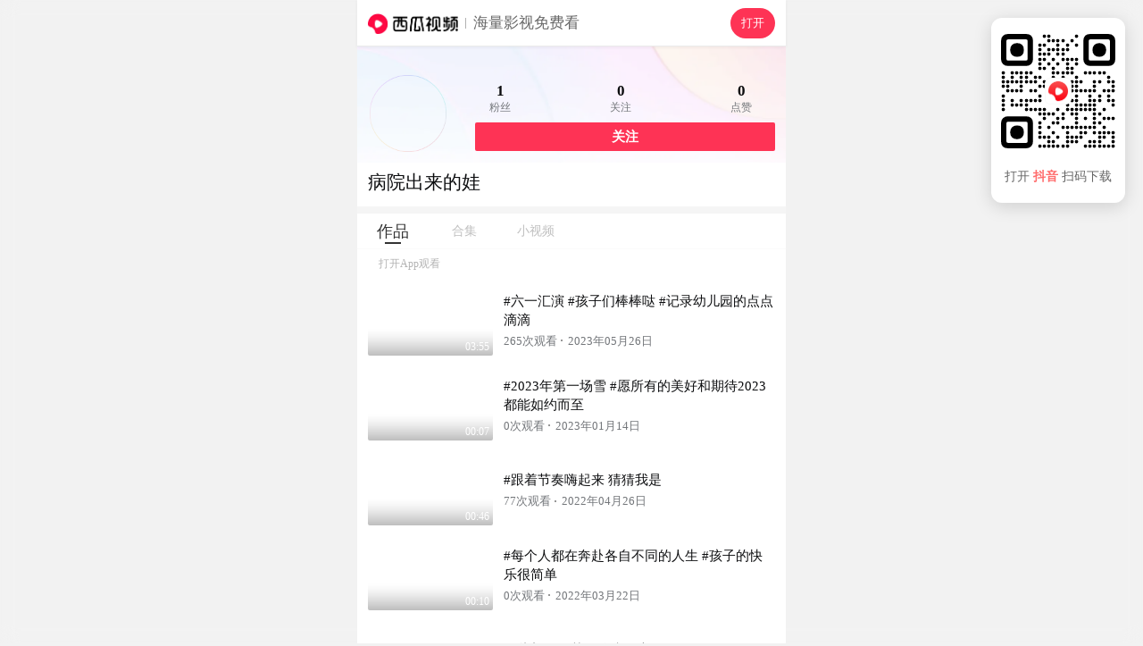

--- FILE ---
content_type: application/javascript
request_url: https://lf3-cdn-tos.bdxiguastatic.com/obj/ixigua-static/xigua-wap/static/js/6512.64fa2467.js
body_size: 39013
content:
/*! For license information please see 6512.64fa2467.js.LICENSE.txt */
!function(e,t){"object"==typeof module&&"object"==typeof module.exports?t():"function"==typeof define&&define.amd?define([],t):(e="undefined"!=typeof globalThis?globalThis:e||self)&&t()}(this,function(){"use strict";"object"==typeof window&&(window.openRedirect={version:"1.2.12",webpackPluginVersion:"3.4.13",reportOnly:!0})}),function(e,t){"object"==typeof exports&&"undefined"!=typeof module?t(exports):"function"==typeof define&&define.amd?define(["exports"],t):t((e="undefined"!=typeof globalThis?globalThis:e||self).xss={})}(this,function(e){"use strict";var t=function(){return t=Object.assign||function(e){for(var t,i=1,o=arguments.length;i<o;i++)for(var r in t=arguments[i])Object.prototype.hasOwnProperty.call(t,r)&&(e[r]=t[r]);return e},t.apply(this,arguments)};function i(e,t,i){if(i||2===arguments.length)for(var o,r=0,n=t.length;r<n;r++)!o&&r in t||(o||(o=Array.prototype.slice.call(t,0,r)),o[r]=t[r]);return e.concat(o||Array.prototype.slice.call(t))}var o=/[^a-zA-Z0-9\\_:.-]/gim,r=/</g,n=/>/g,a=/&#([a-zA-Z0-9]*);?/gim,u=/&quot;/g,s=/&colon;?/gim,c=/&newline;?/gim,l=/((j\s*a\s*v\s*a|v\s*b|l\s*i\s*v\s*e)\s*s\s*c\s*r\s*i\s*p\s*t\s*|m\s*o\s*c\s*h\s*a):/gi,d=/u\s*r\s*l\s*\(.*/gi,g=/e\s*x\s*p\s*r\s*e\s*s\s*s\s*i\s*o\s*n\s*\(.*/gi,p=/"/g,m=function(e){return e.replace(r,"&lt;").replace(n,"&gt;")},f=function(e,t){var i,o;for(i=0,o=e.length;i<o;i++)if(e[i]===t)return i;return-1},h=function(e,t,i){var o,r;for(o=0,r=e.length;o<r;o++)t.call(i,e[o],o,e)},_=function(e,t,i){var o,r;for(o=0,r=e.length;o<r;o++)if(t.call(i,e[o],o,e))return!0;return!1},b=function(e){return e.replace(/(^\s*)|(\s*$)/g,"")},v=function(e,t){if("string"==typeof e)return-1!==e.indexOf(t);for(var i=0;i<e.length;i++)if(e[i]===t)return!0;return!1},y=function(e){var t=/\s|\n|\t/.exec(e);return t?t.index:-1},w=function(e){for(var t={},i=[],o=0;o<e.length;o++)t[e[o]]||(i.push(e[o]),t[e[o]]=!0);return i},A=function(e){for(var t=[],i=0;i<e.length;i++)t.push(e[i]);return t},E=function(e){var t=[];for(var i in e)t.push(i);return t};function D(e){return null==e}function x(e){var t,i=y(e);return t=-1===i?e.slice(1,-1):e.slice(1,i+1),"/"===(t=b(t).toLowerCase()).slice(0,1)&&(t=t.slice(1)),"/"===t.slice(-1)&&(t=t.slice(0,-1)),t}function T(e,t){for(;t<e.length;t++){var i=e[t];if(" "!==i)return"="===i?t:-1}return-1}function k(e,t){for(;t>0;t--){var i=e[t];if(" "!==i)return"="===i?t:-1}return-1}function U(e){return function(e){return'"'===e[0]&&'"'===e[e.length-1]||"'"===e[0]&&"'"===e[e.length-1]}(e)?e.substr(1,e.length-2):e}function S(e,t){for(;t<e.length;t++){var i=e[t];if(" "!==i)return"'"===i||'"'===i?t:-1}return-1}function j(e){var t,i,o,r,n,a,u,s="ABCDEFGHIJKLMNOPQRSTUVWXYZabcdefghijklmnopqrstuvwxyz0123456789+/=",c="",l=0;for(e=function(e){e=e.replace(/rn/g,"n");for(var t="",i=0;i<e.length;i++){var o=e.charCodeAt(i);o<128?t+=String.fromCharCode(o):o>127&&o<2048?(t+=String.fromCharCode(o>>6|192),t+=String.fromCharCode(63&o|128)):(t+=String.fromCharCode(o>>12|224),t+=String.fromCharCode(o>>6&63|128),t+=String.fromCharCode(63&o|128))}return t}(e);l<e.length;)r=(t=e.charCodeAt(l++))>>2,n=(3&t)<<4|(i=e.charCodeAt(l++))>>4,a=(15&i)<<2|(o=e.charCodeAt(l++))>>6,u=63&o,isNaN(i)?a=u=64:isNaN(o)&&(u=64),c=c+s.charAt(r)+s.charAt(n)+s.charAt(a)+s.charAt(u);return c}function C(e){var t,i,o,r,n,a,u="ABCDEFGHIJKLMNOPQRSTUVWXYZabcdefghijklmnopqrstuvwxyz0123456789+/=",s="",c=0;for(e=e.replace(/[^A-Za-z0-9+/=]/g,"");c<e.length;)t=u.indexOf(e.charAt(c++))<<2|(r=u.indexOf(e.charAt(c++)))>>4,i=(15&r)<<4|(n=u.indexOf(e.charAt(c++)))>>2,o=(3&n)<<6|(a=u.indexOf(e.charAt(c++))),s+=String.fromCharCode(t),64!==n&&(s+=String.fromCharCode(i)),64!==a&&(s+=String.fromCharCode(o));return s=function(e){for(var t="",i=0,o=0,r=0,n=0;i<e.length;)(o=e.charCodeAt(i))<128?(t+=String.fromCharCode(o),i++):o>191&&o<224?(n=e.charCodeAt(i+1),t+=String.fromCharCode((31&o)<<6|63&n),i+=2):(n=e.charCodeAt(i+1),r=e.charCodeAt(i+2),t+=String.fromCharCode((15&o)<<12|(63&n)<<6|63&r),i+=3);return t}(s),s}function R(e){return"</"===e.slice(0,2)}function I(e,t,i){var o="",r=0,n=!1,a=!1,u=0,s=e.length,c="",l="";e:for(u=0;u<s;u++){var d=e.charAt(u);if(!1===n){if("<"===d){n=u;continue}}else if(!1===a){if("<"===d){o+=i(e.slice(r,u)),n=u,r=u;continue}if(">"===d||u===s-1){o+=i(e.slice(r,n)),c=x(l=e.slice(n,u+1)),o+=t(n,o.length,c,l,R(l)),r=u+1,n=!1;continue}if('"'===d||"'"===d)for(var g=1,p=e.charAt(u-g);""===p.trim()||"="===p;){if("="===p){a=d;continue e}p=e.charAt(u-++g)}}else if(d===a){a=!1;continue}}return r<s&&(o+=i(e.substr(r))),o}function M(e,t){var i=0,r=0,n=[],a=!1,u=e.length;function s(e,i){if(!((e=(e=b(e)).replace(o,"").toLowerCase()).length<1)){var r=t(e,i||"");r&&n.push(r)}}for(var c=0;c<u;c++){var l=e.charAt(c),d=void 0;if(!1!==a||"="!==l)if(!1===a||c!==r){if(/\s|\n|\t/.test(l)){if(e=e.replace(/\s|\n|\t/g," "),!1===a){if(-1===(d=T(e,c))){s(b(e.slice(i,c))),a=!1,i=c+1;continue}c=d-1;continue}if(-1===(d=k(e,c-1))){s(a,U(b(e.slice(i,c)))),a=!1,i=c+1;continue}}}else{if(-1===(d=e.indexOf(l,c+1)))break;s(a,b(e.slice(r+1,d))),a=!1,i=(c=d)+1}else a=e.slice(i,c),i=c+1,r='"'===e.charAt(i)||"'"===e.charAt(i)?i:S(e,c+1)}return i<e.length&&(!1===a?s(e.slice(i)):s(a,U(b(e.slice(i))))),b(n.join(" "))}function O(e,t,i){if(i=function(e){return function(e){for(var t="",i=0,o=e.length;i<o;i++)t+=e.charCodeAt(i)<32?" ":e.charAt(i);return b(t)}(e=function(e){return e.replace(s,":").replace(c," ")}(e=function(e){return e.replace(a,function(e,t){return"x"===t[0]||"X"===t[0]?String.fromCharCode(parseInt(t.substr(1),16)):String.fromCharCode(parseInt(t,10))})}(e=function(e){return e.replace(u,'"')}(e))))}(i),"href"===t||"src"===t){if("#"===(i=b(i)))return"#";if("http://"!==i.substr(0,7)&&"https://"!==i.substr(0,8)&&"mailto:"!==i.substr(0,7)&&"tel:"!==i.substr(0,4)&&"data:image/"!==i.substr(0,11)&&"ftp://"!==i.substr(0,6)&&"./"!==i.substr(0,2)&&"../"!==i.substr(0,3)&&"#"!==i[0]&&"/"!==i[0])return""}else if("background"===t){if(l.lastIndex=0,l.test(i))return""}else if("style"===t){if(g.lastIndex=0,g.test(i))return"";if(d.lastIndex=0,d.test(i)&&(l.lastIndex=0,l.test(i)))return""}return function(e){return e=function(e){return e.replace(p,"&quot;")}(e),m(e)}(i)}var B=function(e){return"string"==typeof e?e.replace(/'/g,'"').replace('=""',"").replace(/\s+/g,"").toLowerCase():""},L=function(){function e(e){var t=function(e){var t={};for(var i in e)t[i]=e[i];return t}(e||{});t.stripIgnoreTag&&(t.onIgnoreTag&&console.error('Notes: cannot use these two options "stripIgnoreTag" and "onIgnoreTag" at the same time'),t.onIgnoreTag=function(){return""}),t.whiteList={},t.onTag=function(){},t.onTagAttr=function(){},t.onIgnoreTag=function(){},t.onIgnoreTagAttr=function(){},t.safeAttrValue=O,t.escapeHtml=m,this.options=Object.assign(t,e)}return e.prototype.process=function(e){if(!(e=(e=e||"").toString()))return"";var t=this.options,i=t.whiteList,o=t.onTag,r=t.onIgnoreTag,n=t.onTagAttr,a=t.onIgnoreTagAttr,u=t.safeAttrValue,s=t.escapeHtml;t.stripBlankChar&&(e=function(e){var t=e.split("");return(t=t.filter(function(e){var t=e.charCodeAt(0);return!(127===t||t<=31&&10!==t&&13!==t)})).join("")}(e)),t.allowCommentTag||(e=function(e){for(var t="",i=0;i<e.length;){var o=e.indexOf("\x3c!--",i);if(-1===o){t+=e.slice(i);break}t+=e.slice(i,o);var r=e.indexOf("--\x3e",o);if(-1===r)break;i=r+3}return t}(e));var c=!1;t.stripIgnoreTagBody&&(c=function(e,t){"function"!=typeof t&&(t=function(){});var i=!Array.isArray(e),o=[],r=!1;return{onIgnoreTag:function(n,a,u){if(function(t){return!!i||-1!==f(e,t)}(n)){if(u.isClosing){var s=u.position+10;return o.push([!1!==r?r:u.position,s]),r=!1,"[/removed]"}return r||(r=u.position),"[removed]"}return t(n,a,u)},remove:function(e){var t="",i=0;return h(o,function(o){t+=e.slice(i,o[0]),i=o[1]}),t+=e.slice(i)}}}(t.stripIgnoreTagBody,r),r=c.onIgnoreTag);var l=I(e,function(e,t,c,l,d){var g={sourcePosition:e,position:t,isClosing:d,isWhite:Object.prototype.hasOwnProperty.call(i,c)},p=o(c,l,g);if(!D(p))return p;if(g.isWhite){if(g.isClosing)return"</".concat(c,">");var m=function(e){var t=y(e);if(-1===t)return{html:"",closing:"/"===e[e.length-2]};var i="/"===(e=b(e.slice(t+1,-1)))[e.length-1];return i&&(e=b(e.slice(0,-1))),{html:e,closing:i}}(l),h=i[c],_=M(m.html,function(e,t){var i=-1!==f(h,e),o=n(c,e,t,i);return D(o)?i?(t=u(c,e,t,null))?"".concat(e,'="').concat(t,'"'):e:D(o=a(c,e,t,i))?void 0:o:o});return l="<".concat(c),_&&(l+=" ".concat(_)),m.closing&&(l+=" /"),l+">"}return D(p=r(c,l,g))?s(l):p},s);return c&&(l=c.remove(l)),l},e}(),z=!0,N=function(e){return e&&e.Math==Math&&e},G=N("object"==typeof globalThis&&globalThis)||N("object"==typeof window&&window)||N("object"==typeof self&&self)||N("object"==typeof global&&global)||Function("return this")();try{!0!==(z=!!(z=String(z)).startsWith("<%=")||JSON.parse(z))&&"true"!==z||(G=new Function("\nvar _checkXSS = function (it) {\n  return it && it.Math == Math && it;\n};\nreturn _checkXSS(typeof globalThis === 'object' && globalThis) ||\n_checkXSS(typeof window === 'object' && window) ||\n_checkXSS(typeof self === 'object' && self) ||\n_checkXSS(typeof global === 'object' && global) ||\nFunction('return this')();\n")())}catch(e){console.log(e)}var H=new(function(){function e(){var e=this;this.batchData=[],this.uniqKeys=new Set,this.timeout=2e3,this.lock=!1,this.isSetedConfig=!1,this.getSlardarBid=function(){var t,i,o="xigua_m";if(!v(o,"bid"))return o;if(e.config&&e.config.bid)return e.config.bid;var r=G;if(r&&r._xssBid)return r._xssBid;if(r&&r.slardar&&"function"==typeof r.slardar.config){var n=(r.slardar.config()||{}).bid;if(n)return n}if(r&&r.Slardar&&"function"==typeof r.Slardar.config){var a=(r.Slardar.config()||{}).bid;if(a)return a}return(null===(i=null===(t=null==r?void 0:r.Slardar)||void 0===t?void 0:t._baseParams)||void 0===i?void 0:i.bid)||"argus"},this.getConfigRegion=function(){var t;return v("cn","region")?e.config&&e.config.region?e.config.region:((null===(t=null==G?void 0:G.gfdatav1)||void 0===t?void 0:t.region)||"cn").toLowerCase():"cn"},this.gerReportUrl=function(){var t={cn:C("aHR0cHM6Ly9tb24uemlqaWVhcGkuY29tL21vbml0b3JfYnJvd3Nlci9jb2xsZWN0L2JhdGNoL3NlY3VyaXR5Lz9iaWQ9"),boe:C("aHR0cHM6Ly9tb24uemlqaWVhcGkuY29tL21vbml0b3JfYnJvd3Nlci9jb2xsZWN0L2JhdGNoL3NlY3VyaXR5Lz9iaWQ9"),ttp:C("aHR0cHM6Ly9tb24udXMudGlrdG9rdi5jb20vbW9uaXRvcl9icm93c2VyL2NvbGxlY3QvYmF0Y2gvc2VjdXJpdHkvP2JpZD0="),va:C("aHR0cHM6Ly9tb24tdmEuYnl0ZW92ZXJzZWEuY29tL21vbml0b3JfYnJvd3Nlci9jb2xsZWN0L2JhdGNoL3NlY3VyaXR5Lz9iaWQ9"),maliva:C("aHR0cHM6Ly9tb24tdmEuYnl0ZW92ZXJzZWEuY29tL21vbml0b3JfYnJvd3Nlci9jb2xsZWN0L2JhdGNoL3NlY3VyaXR5Lz9iaWQ9"),sg:C("aHR0cHM6Ly9tb24tdmEuYnl0ZW92ZXJzZWEuY29tL21vbml0b3JfYnJvd3Nlci9jb2xsZWN0L2JhdGNoL3NlY3VyaXR5Lz9iaWQ9"),boei18n:C("aHR0cHM6Ly9tb24tdmEuYnl0ZW92ZXJzZWEuY29tL21vbml0b3JfYnJvd3Nlci9jb2xsZWN0L2JhdGNoL3NlY3VyaXR5Lz9iaWQ9")}[e.getConfigRegion()];if(t)return t+e.getSlardarBid()}}return e.prototype.setConfig=function(e){this.isSetedConfig||(this.config=e)},e.prototype.upload=function(){var e=this;if(!this.config||!this.config.isCloseSSRReport||(null==G?void 0:G.document)){var t=!1;t=String(t);try{if((!0===(t=!t.startsWith("<%=")&&JSON.parse(t))||"true"===t)&&!(null==G?void 0:G.document))return}catch(e){console.log(e)}var i=this.gerReportUrl();!this.lock&&i&&0!==this.batchData.length&&(this.lock=!0,setTimeout(function(){var t=e.batchData.slice(0,100);e.batchData=e.batchData.slice(100),G.fetch(i,{method:"post",body:JSON.stringify(t),headers:{"Content-Type":"application/json"}}).catch(function(e){console.warn("xss defense report error",e)}),e.lock=!1,e.upload()},this.timeout))}},e.prototype.generateKey=function(e){return e.collectKey?[e.collectMode,e.collectKey].join("___"):""},e.prototype.push=function(e){this.batchData.push(e),this.upload()},e.prototype.report=function(e){var t=this.generateKey(e);if(G.fetch&&e.collectKey){var i="SSR";void 0!==G&&void 0!==G.location&&void 0!==G.location.href&&(i=G.location.href),e.documentUrl=i;var o={age:Math.floor(Date.now()),type:"xss",url:i,body:e,"user-agent":""};o.url="".concat(t,"___").concat(e.documentUrl),"SSR"===i&&(o.url="SSR___".concat(o.url),o.body.ssr=!0),this.push(o)}},e}());function P(e,t){return H.setConfig(t),new L(t).process(e)}var F=function(e){return-1===(e=(e=(e=(e=e.replace(/&colon;/gi,":")).replace(/&tab;/gi,"")).replace(/&newline;/gi,"")).replace(/(\t|\n|\r)/g,"")).indexOf("&#")?e.trim().toLowerCase():e.trim().replace(/&#(?:(x)([0-9a-f]+)|([0-9]+));?/gi,function(e,t,i,o){return String.fromCharCode(t?parseInt(i,16):parseInt(o))}).replace(/(\t|\n|\r)/g,"").toLowerCase()};function V(e,t){if(void 0===e&&(e=""),"string"!=typeof e)return!0;if(e=F(e),v(e,"base64")&&!function(e){if(""===e||""===e.trim())return!0;try{return!v(e,"data:text/html;base64")}catch(e){return!0}}(e))return t&&t("data:text/html;base64"),!1;var i=["expression(","behavior:","view-source:"];if(_(i,function(t){return-1!==e.indexOf(t)}))return h(i,function(i){-1!==e.indexOf(i)&&t&&t(i)}),!1;var o=["data:application","data:javascript","data:text/html","data:texthtml"];if(_(o,function(t){return-1!==e.indexOf(t)}))return h(o,function(i){-1!==e.indexOf(i)&&t&&t(i)}),!1;if(e.indexOf("javascript:")>0)return t&&t("javascript:"),!1;if(/^javascript:/i.test(e)){var r=e.slice(11).replace(/\s/g,"").trim();return!!_(["void","void(0)","void0","false","undefined",";"],function(e){return e===r})||(t&&t("javascript:"),!1)}return!0}var X=function(e,t){var i,o,r=!1;if(r=String(r),"string"!=typeof e)return e;if(i=e,"NaN"!==(o=Number(-1)).toString()&&-1!==o&&i.length>=o)return e;if(V(e,t))return e;try{if(!0===(r=!r.startsWith("<%=")&&JSON.parse(r))||"true"===r){var n=new URL(e);return n.origin+n.pathname}}catch(e){return console.log(e),"#"}return"#"};function Z(e,t,o){if(void 0===e&&(e=""),void 0===t&&(t=[]),"string"!=typeof e)return!0;if(!V(e=F(e)))return!1;var r=function(e){var t=e.match(/^(?:([A-Za-z]+):)?(\/{0,3})([0-9.\-A-Za-z]+)(?::(\d+))?(?:\/([^?#]*))?(?:\?([^#]*))?(?:#(.*))?$/)||[];return{url:t[0],scheme:t[1],slash:t[2],host:t[3],port:t[4],path:t[5],query:t[6],hash:t[7]}}(e),n=r.scheme,a=r.host;return o?Boolean(o(e)):!(!n||!a)&&(!v(["http","https","file"],n)||("object"==typeof window&&window&&(t=i(i([],t,!0),[location.host],!1)),_(t,function(e){return!!(e instanceof RegExp&&e.test(a))||e===a})))}var J=Z,q=Z,W=function(e,t){for(var i={},o=0,r=E(e);o<r.length;o++){var n=r[o];Array.isArray(e[n])?i[n]=A(e[n]):i[n]=W({},e[n])}for(var a=0,u=E(t);a<u.length;a++)(n=u[a])in e?Array.isArray(e[n])?i[n]=e[n].concat(t[n]):i[n]=W(e[n],t[n]):Array.isArray(t[n])?i[n]=A(t[n]):i[n]=W({},t[n]);return i},Y={blackList:{a:["folder"],meta:["content"],iframe:["srcdoc"],input:["pattern"],vmlframe:["xmlns"]},blackTags:["script","xml","embed","isindex","object","base","set","handler","animate","payload","import"],blackAttrs:["charset","ns","namespace","formaction","xlink:href","xmlns:xlink","handler","repeat","repeat-start","repeat-end"],blackAttrRegExps:[/^on/],filterList:{param:["value"],video:["poster"],form:["action"]},filterAttrs:["href","src","background","style","dynsrc","lowsrc","content"],specialContentClosure:["title","style","noscript","textarea","xmp","iframe","noembed","noframes"]};try{var $={};$.blackAttrRegExps&&($.blackAttrRegExps=$.blackAttrRegExps.map(function(e){return new RegExp(e.toString().slice(1,e.toString().length-1))}));var K="merge";v(K,"override")&&(Y=$),v(K,"merge")&&(Y=W(Y,$))}catch(e){console.log(e)}var Q,ee={mode:"black",whiteList:{},blackConfig:Y,collect:null,initCollect:function(){ee.collect={blackList:{},blackTags:[],blackAttrs:[],blackAttrRegExps:[],filterAttrs:[],filterList:{},filterProtocol:[]}},removeCollect:function(){var e=function(e){for(var t=0,i=function(i){Array.isArray(e[i])?0===e[i].length?delete e[i]:(e[i]=A(w(e[i])),t+=e[i].length):0===E(e[i]).length?delete e[i]:E(e[i]).forEach(function(o){e[i][o]=A(w(e[i][o])),t+=e[i][o].length})},o=0,r=E(e);o<r.length;o++)i(r[o]);return{count:t,ret:e}}(ee.collect),t=e.count,i=e.ret;return ee.collect=null,{collectKey:0===t?null:JSON.stringify(i),collectMode:"black"}},onIgnoreTag:function(e,t){var i;if(!v(Y.blackTags,e)){var o=I(t,function(e,t,i,o,r){if(-1!==i.indexOf("/"))return m(o);if(r)return"</".concat(i,">");var n=function(e){var t,i=(t=/\s|\n|\t/.exec(e))?t.index:-1;if(-1===i)return{html:"",closing:"/"===e[e.length-2]};var o="/"===(e=e.slice(i+1,-1).trim())[e.length-1];return o&&(e=e.slice(0,-1).trim()),{html:e,closing:o}}(o),a=M(n.html,function(e,t){var o,r,n=0;if(Y.blackList[i]&&v(Y.blackList[i],e)&&(ee.collect.blackList[i]=ee.collect.blackList[i]||[],ee.collect.blackList[i].push(e),n++),Y.blackAttrRegExps.length&&Y.blackAttrRegExps.some(function(t){return t.test(e)})&&h(Y.blackAttrRegExps,function(t){t.test(e)&&(ee.collect.blackAttrRegExps.push("".concat(t.toString(),"->").concat(e)),n++)}),Y.blackAttrs.length&&v(Y.blackAttrs,e)&&(Y.blackAttrs.push(e),n++),!n){if(Array.isArray(Y.specialContentClosure)&&"string"==typeof t&&Y.specialContentClosure.find(function(e){return t.includes("</".concat(e,">"))})){null===(o=ee.collect)||void 0===o||o.filterAttrs.push(e);var a="#";return t?"".concat(e,"='").concat(a,"'"):e}return Y.filterList&&Y.filterList[i]&&v(Y.filterList[i],e)?(a=X(t,function(e){var t;null===(t=ee.collect)||void 0===t||t.filterProtocol.push(e)}),a!==t&&(ee.collect.filterList[i]=ee.collect.filterList[i]||[],ee.collect.filterList[i].push(e)),t?"".concat(e,"='").concat(a,"'"):e):Y.filterAttrs&&v(Y.filterAttrs,e)?(a=X(t,function(e){var t;null===(t=ee.collect)||void 0===t||t.filterProtocol.push(e)}),a!==t&&(null===(r=ee.collect)||void 0===r||r.filterAttrs.push(e)),t?"".concat(e,"='").concat(a,"'"):e):t?"".concat(e,"='").concat(t,"'"):e}});return o="<".concat(i),a&&(o+=" ".concat(a)),n.closing&&(o+=" /"),o+">"},m);return o}null===(i=ee.collect)||void 0===i||i.blackTags.push(e)}},te=function(e){var t=e.reportOnly,i=void 0===t||t,o=e.block;return i&&"all"===i?"report":("string"==typeof i&&("true"===i&&(i=!0),"false"===i&&(i=!1)),o?"enforce":i?"report":"enforce")},ie=function(e){return function(i,o,r){if(!i||"string"!=typeof i)return i;var n=o;e===P&&(n=ee).initCollect();var a=e(i,n);if(B(a)===B(i))return i;if(!r)return a;var u=r.logType,s=te(r),c=n.removeCollect();return H.report(t(t({type:u,disposition:s},c),{sourceText:j(i.replace(/'/g,'"')),filterText:j(a.replace(/'/g,'"'))})),"enforce"===s?a:i}},oe=ie(function(e,t){return void 0===t&&(t={}),t&&t.whiteList||(t.whiteList={a:["target","href","title"],abbr:["title"],address:[],area:["shape","coords","href","alt"],article:[],aside:[],audio:["autoplay","controls","crossorigin","loop","muted","preload","src"],b:[],bdi:["dir"],bdo:["dir"],big:[],blockquote:["cite"],br:[],caption:[],center:[],cite:[],code:[],col:["align","valign","span","width"],colgroup:["align","valign","span","width"],dd:[],del:["datetime"],details:["open"],div:[],dl:[],dt:[],em:[],figcaption:[],figure:[],font:["color","size","face"],footer:[],h1:[],h2:[],h3:[],h4:[],h5:[],h6:[],header:[],hr:[],i:[],img:["src","alt","title","width","height"],ins:["datetime"],li:[],mark:[],nav:[],ol:[],p:[],pre:[],s:[],section:[],small:[],span:[],sub:[],summary:[],sup:[],strong:[],strike:[],table:["width","border","align","valign"],tbody:["align","valign"],td:["width","rowspan","colspan","align","valign"],tfoot:["align","valign"],th:["width","rowspan","colspan","align","valign"],thead:["align","valign"],tr:["rowspan","align","valign"],tt:[],u:[],ul:[],video:["autoplay","controls","crossorigin","loop","muted","playsinline","poster","preload","src","height","width"]}),new L(t).process(e)}),re=ie(P),ne=(Q=X,function(e,t,i){var o=[],r=Q(e,function(e){o.push(e)});if(r===e)return e;o=A(w(o));var n=t||i||{};if(!n)return r;var a=n.logType,u=te(i);return H.report({type:a,disposition:u,collectKey:o.join("___"),collectData:JSON.stringify(o),collectMode:"black",sourceText:j(e),filterText:j(r)}),"enforce"===u?r:e}),ae=G._xssProject||{},ue=G.xssNamespace||{},se="3.1.4",ce={FilterXSS:L,version:se,webpackPluginVersion:"3.1.9",reportOnly:!1,filterXSS:oe,_filterXSS:re,filterUrl:ne,BlackConfig:ee,project:ae,setProjectName:function(e){ae[e]=this,G._xssProjectName=e}};ue[3586]=ce,G.xssNamespace=ue,G.Math&&!G.Math.xssNamespace&&(G.Math.xssNamespace=ue),ae[se]=ce,G.globalThis=G,G.getFilterXss=function(){return void 0!==this._xssProjectName?this._xssProject[this._xssProjectName]:ce},G.xss=ce,G.isSafeUrl=J,G.isSafeDomain=q,G.isSafeProtocol=V,G._xssProject=ae,G._xssProjectName&&(ae[G._xssProjectName]=ce);var le=ce.setProjectName.bind(ce);e.BlackConfig=ee,e.FilterXSS=L,e._filterXSS=re,e.filterUrl=ne,e.filterXSS=oe,e.isSafeDomain=q,e.isSafeProtocol=V,e.isSafeUrl=J,e.project=ae,e.setProjectName=le,e.setXssNamespace=function(e){var t=e.appId,i=e.bid,o=e.region,r=e.isCloseSSRReport;ue[t]=ce;var n=ee;n.bid=i,n.region=o,n.enabled=!0,n.isCloseSSRReport=r},e.xssNamespace=ue,Object.defineProperty(e,"__esModule",{value:!0})}),(self.__LOADABLE_LOADED_CHUNKS__=self.__LOADABLE_LOADED_CHUNKS__||[]).push([[6512],{311:(e,t,i)=>{"use strict";i.d(t,{Yq:()=>s,cc:()=>c});var o=i(58061),r=i.n(o),n=i(25073),a=i.n(n);function u(e=8,t=new Date){const i=t?new Date(t).getTime():(new Date).getTime(),o=(new Date).getTimezoneOffset();return new Date(i+60*o*1e3+60*e*60*1e3)}function s(e,t="yyyy-MM-dd hh:mm:ss"){return a()(u(8,e).getTime(),t)}function c(e,t=u().getTime()){return 10===String(e).length&&(e*=1e3),r()(u(8,e).getTime()/1e3,t/1e3)}},1149:(e,t,i)=>{"use strict";i.d(t,{L:()=>n,p:()=>a});var o=i(72034),r=i(28162);function n(){const{context:e}=(0,o.A)();return(0,r.l)("webp",e.request.cookieMap)}function a(e){return n()?e.replace(".image",".webp"):e}},2384:(e,t,i)=>{"use strict";i(10785),i(36014),i(60960),i(71942),i(6373),i(10972),i(56101),i(76696),i(92665),i(79071),i(48964),i(68488),i(79800),i(38244),i(74592),i(14759),i(21032),i(30292),i(23191),i(90467),i(50564),i(46681),i(62963),i(73183),i(7950),i(25066),i(82515),i(68021),i(75940),i(35866),i(81107),i(98846),i(83409),i(12870),i(95241),i(55763),i(63463),i(62725),i(15138),i(29580),i(38540),i(11842),i(58687),i(77697),i(36773),i(68341),i(18900),i(33025),i(43239),i(63790),i(12698),i(34050),i(16183),i(77489),i(97661),i(5804),i(43738),i(32003),i(138),i(60873),i(83614),i(99600),i(69095),i(17533),i(4725),i(21130),i(76612),i(44160),i(29260),i(35208),i(35577),i(52176),i(6403),i(98840),i(62697),i(98783),i(67811),i(57244),i(81948),i(7162),i(95302),i(59354),i(81345),i(17940),i(94575),i(43410),i(76239),i(58667),i(35549),i(45706),i(41823),i(33397),i(29442),i(96844),i(67657),i(75552),i(67920),i(77255),i(53399),i(94004),i(76774),i(48607),i(64876),i(94660),i(73937),i(31545),i(84137),i(25032),i(41118),i(1639),i(59306),i(54317),i(83082),i(50357),i(60120),i(9879),i(82331),i(26961),i(51222),i(34248),i(77674),i(73789),i(72960),i(39264),i(57546),i(54284),i(75694),i(52055),i(74089),i(72180),i(31463),i(89635),i(33119),i(43898),i(72856),i(26464),i(67763),i(1031),i(80463),i(96720),i(16386),i(99045),i(8111),i(66323),i(16473),i(91611),i(77908),i(37701),i(3403),i(15678),i(36728),i(55354),i(49403),i(85481),i(12977),i(17831),i(89325),i(20636),i(29559),i(61556),i(36210),i(92571),i(59143),i(12442),i(60757),i(93898),i(73571),i(42476),i(62947),i(87228),i(6215),i(5707),i(62410),i(14900),i(74576),i(85060),i(45914),i(50057),i(14915),i(63971),i(88652),i(79612),i(70834),i(89828),i(78455),i(35680),i(57888),i(95893),i(32206),i(75418),i(57111),i(71457),i(49814),i(51314),i(40150),i(45811),i(46385),i(159),i(53741),i(69738),i(94731),i(24600),i(71797),i(42134),i(56309),i(73452),i(86900),i(34980),i(83661),i(32258),i(29752),i(44621),i(47121),i(30572),i(3996),i(28154),i(34479),i(96724),i(29470),i(4761),i(61588),i(39279),i(29982),i(10433),i(46562),i(63247),i(15913),i(5431),i(41966),i(41706),i(54185),i(64295),i(84900),i(2631),i(93376),i(41441),i(99870),i(20376),i(17463),i(72143),i(20733),i(64149),i(28198),i(41555),i(95550),i(53046),i(8259),i(82919),i(63716),i(46216),i(63676),i(54005),i(62796),i(51291),i(29317),i(80021),i(67985),i(96874),i(5219),i(67008),i(27118),i(18080),i(50175),i(68430),i(22898),i(36733),i(60848),i(29307)},2464:(e,t,i)=>{"use strict";i.d(t,{C:()=>c});var o=i(86492),r=i(99548),n=(0,r.createRequest)({path:"/xg/api/wap/getIpInfo",method:"GET",port:9999,httpMethodDecider:"functionName"}),a=(0,r.createRequest)({path:"/xg/api/wap/getBanConfig",method:"GET",port:9999,httpMethodDecider:"functionName"}),u=i(44072),s=i(45210);const c=(0,u.kQ)("guide-model").define({state:{isBanCity:!0,isBanTime:!0,pending:!1,error:void 0,ipInfo:{}},actions:{updateBanInfo:(0,u.og)({omitResultNamespace:!0})},effects(e,t){var i,r;const{ssrContext:u,extra:{echoError:c}}=t,{mock_current_city:l,ban_current_time:d}=(null==u||null===(i=u.request)||void 0===i?void 0:i.query)||{},g=(0,s.MR)((null==u||null===(r=u.request)||void 0===r?void 0:r.userAgent)||"");let p;return{updateBanInfo:async()=>(p||(p=(async()=>{if(g)return{isBanCity:!0,isBanTime:!0,ipInfo:{}};try{var e,t;const[i,r]=await Promise.all([n(),a()]),u=l||(null==i?void 0:i.City),s=null!==(e=null==r?void 0:r.city_array)&&void 0!==e?e:[],c=null!==(t=null==r?void 0:r.time_array)&&void 0!==t?t:[],g=["北京","上海","广州","深圳"].includes(u)||s.some(e=>{var t;return null==e||null===(t=e.city)||void 0===t?void 0:t.includes(u)});return{isBanCity:g,isBanTime:(0,o.HA)(d)||c.some(e=>{const[t,i]=e.split(",").map(e=>e?1e3*Number(e):0),o=Date.now();return o>t&&(0===o||o<i)}),ipInfo:i}}catch(e){return c("updateBanInfo error",e),{isBanCity:!0,isBanTime:!0,ipInfo:{}}}})()),await p)}}})},3696:(e,t,i)=>{"use strict";i.d(t,{C:()=>n});var o=i(31579),r=i(19036);const n=async(e,t)=>{const i={group_id:e,tab_index:0,aid:r.sZ,count:3,offset:0};return t(o.U.GET_COMMENT,{handleMethod:"getCommentData",params:i,rawData:!0})}},4719:(e,t,i)=>{"use strict";i.d(t,{H:()=>r,P:()=>n});var o=i(99548),r=(0,o.createRequest)({path:"/xg/api/wap/series/episode_list",method:"GET",port:9999,httpMethodDecider:"functionName"}),n=(0,o.createRequest)({path:"/xg/api/wap/series/info",method:"GET",port:9999,httpMethodDecider:"functionName"})},6505:(e,t,i)=>{"use strict";i.nc="argus-csp-token"},8909:(e,t,i)=>{"use strict";i.d(t,{l:()=>u});var o=i(77069),r=i(71023),n=i(69371),a=i(33241);const u=()=>{const e=(0,n.dY)(),t=(0,r.Dr)();return(0,r.zY)(i=>{if(e)return a._.XG_UNAUTHORIZED_SHORT_VIDEO_DETAIL;if((0,o.I6)(i))return a._.XG_SHORT_VIDEO;return(0,o.o2)(i)?a._.XG_PLAYLET:t?a._.XG_LONG_VIDEO:a._.XG_DETAIL})}},9411:(e,t,i)=>{"use strict";i.d(t,{G:()=>o});const o=(e={})=>{var t,i,o,r;return{video_level1:null!==(t=null==e?void 0:e.level1)&&void 0!==t?t:"",video_level2:null!==(i=null==e?void 0:e.level2)&&void 0!==i?i:"",video_level3:null!==(o=null==e?void 0:e.level3)&&void 0!==o?o:"",video_level4:null!==(r=null==e?void 0:e.level4)&&void 0!==r?r:""}}},15639:(e,t,i)=>{"use strict";i.d(t,{u:()=>r});var o=i(97392);function r(e){const{browser:t}=e;return t.weixin||t.kuake||t.ucbrowser||t.qqbrowser||t.qq||(0,o.N3)(e)}},18437:()=>{"use strict";window.__assetPrefix__="//lf3-cdn-tos.bdxiguastatic.com/obj/ixigua-static/xigua-wap"},19036:(e,t,i)=>{"use strict";i.d(t,{sZ:()=>z,C3:()=>N,qP:()=>n,Cx:()=>a,zB:()=>H,dc:()=>K,AC:()=>_,qE:()=>g,zn:()=>y,eZ:()=>f,Eb:()=>E,$z:()=>l,$k:()=>s,U8:()=>m,NH:()=>w,RL:()=>h,Fh:()=>d,qr:()=>b,qC:()=>A,zC:()=>D,a_:()=>c,GT:()=>u,Vw:()=>p,JE:()=>x,Ui:()=>v,C:()=>S,Wt:()=>k,Qr:()=>U,re:()=>V,bP:()=>X,wO:()=>r,Zw:()=>T,jY:()=>P,Lj:()=>F,$2:()=>q,_8:()=>M,aE:()=>I,sU:()=>te,XB:()=>Q,AN:()=>ee,AQ:()=>J,t_:()=>Y,mT:()=>$,PE:()=>j,I6:()=>C,nw:()=>R,SO:()=>Z,si:()=>W,hR:()=>O,N:()=>B,h$:()=>G,u9:()=>L,hk:()=>ie});var o=i(43351);const r="m_head_bar",n="m_list_end",a="m_list_end_safe",u="m_video_detail_adjust_progress",s="m_lv_detail_adjust_progress",c="m_video_detail_enter_fullscreen",l="m_lv_detail_enter_fullscreen",d="m_video_detail_clarity_button_click",g="m_lv_detail_clarity_button_click",p="m_video_detail_recommend_click",m="m_lv_detail_recommend_click",f="m_lv_detail_commutation_click",h="m_video_detail_banner",_="m_lv_detail_banner",b="m_video_detail_comment",v="m_video_detail_view_comment",y="m_lv_detail_comment",w="m_lv_detail_view_comment",A="m_video_detail_follow",E="m_lv_detail_play",D="m_video_detail_play",x="m_video_detail_recommend_author",T="m_feed_go_detail",k="m_dyna_follow",U="m_dyna_digg",S="m_dyna_comment",j="m_pgc_data",C="m_pgc_follow",R="m_pgc_videos",I="m_publish_upload",M="m_publish_detail";try{"function"==typeof o.argusEnableAntiDebug&&(0,o.argusEnableAntiDebug)({reportUrl:"https://mon.zijieapi.com/monitor_browser/collect/batch/security/?bid=xigua_m",antiBehavior:"true"}).then(function(e){if(!0===e)debugger}).catch(function(){}),"function"==typeof o.argusDisableKey&&(0,o.argusDisableKey)({reportUrl:"https://mon.zijieapi.com/monitor_browser/collect/batch/security/?bid=xigua_m",antiBehavior:"true",sourceMapUrl:"/argus_devtool"}),"function"==typeof o.argusEnableAntiDebug&&(0,o.argusEnableAntiDebug)({reportUrl:"https://mon.zijieapi.com/monitor_browser/collect/batch/security/?bid=xigua_m",antiBehavior:"true"}).then(function(e){if(!0===e)debugger}).catch(function(){}),"function"==typeof o.argusAutoDebug&&(0,o.argusAutoDebug)({reportUrl:"https://mon.zijieapi.com/monitor_browser/collect/batch/security/?bid=xigua_m",antiBehavior:"true",sourceMapUrl:"/argus_devtool"}),"function"==typeof o.argusEnableAntiDebug&&(0,o.argusEnableAntiDebug)({reportUrl:"https://mon.zijieapi.com/monitor_browser/collect/batch/security/?bid=xigua_m",antiBehavior:"true"}).then(function(e){if(!0===e)debugger}).catch(function(){}),"function"==typeof o.argusAutoDiffTime&&(0,o.argusAutoDiffTime)({reportUrl:"https://mon.zijieapi.com/monitor_browser/collect/batch/security/?bid=xigua_m",antiBehavior:"debugger",sourceMapUrl:"/argus_devtool"}),"function"==typeof o.argusEnableAntiDebug&&(0,o.argusEnableAntiDebug)({reportUrl:"https://mon.zijieapi.com/monitor_browser/collect/batch/security/?bid=xigua_m",antiBehavior:"true"}).then(function(e){if(!0===e)debugger}).catch(function(){}),"function"==typeof o.argusDiffTime&&(0,o.argusDiffTime)({reportUrl:"https://mon.zijieapi.com/monitor_browser/collect/batch/security/?bid=xigua_m",antiBehavior:"debugger",sourceMapUrl:"/argus_devtool"}),"function"==typeof o.argusEnableAntiDebug&&(0,o.argusEnableAntiDebug)({reportUrl:"https://mon.zijieapi.com/monitor_browser/collect/batch/security/?bid=xigua_m",antiBehavior:"true"}).then(function(e){if(!0===e)debugger}).catch(function(){}),"function"==typeof o.argusSourceMap&&(0,o.argusSourceMap)({reportUrl:"https://mon.zijieapi.com/monitor_browser/collect/batch/security/?bid=xigua_m",antiBehavior:"debugger",sourceMapUrl:"/argus_devtool"}),"function"==typeof o.argusEnableAntiDebug&&(0,o.argusEnableAntiDebug)({reportUrl:"https://mon.zijieapi.com/monitor_browser/collect/batch/security/?bid=xigua_m",antiBehavior:"true"}).then(function(e){if(!0===e)debugger}).catch(function(){}),"function"==typeof o.argusEnableAntiDebug&&(0,o.argusEnableAntiDebug)({reportUrl:"https://mon.zijieapi.com/monitor_browser/collect/batch/security/?bid=xigua_m",antiBehavior:"true"}).then(function(e){if(!0===e)debugger}).catch(function(){})}catch(e){}const O=32,B="video_article",L="snssdk32:",z=3586,N="m_video_article",G="xigua_landscape",H={94349555027:{name:"default",label:"推荐"},94349533351:{name:"vlog",label:"VLOG"},61887739376:{name:"youxi",label:"游戏"},6141508391:{name:"meishi",label:"美食"},94349531488:{name:"shougong",label:"手工"},61887739390:{name:"nongren",label:"农人"},61887739345:{name:"zongyi",label:"综艺"},61887739369:{name:"gaoxiao",label:"搞笑"},61887739368:{name:"yinyue",label:"音乐"},6141508406:{name:"chongwu",label:"宠物"}},P="https://m.ixigua.com",F="https://www.ixigua.com",V="https://www.iesdouyin.com",X=10,Z=5;let J=function(e){return e.PAGE_SOURCE_ORIGINAL="page_source_original",e.LANDING_PAGE_TYPE="landing_page_type",e.DAILY_FIRST_CLICK_TIME="feedlist_daily_first_click_time",e}({});let q=function(e){return e.MAIN="main",e.DETAIL="detail",e.POST="post",e.USER="user",e.DYNA="dyna",e.SEO_S="seo_s",e.SEARCH_DETAIL="search_detail",e.HOTAUTHOR_SITEMAP="hotauthor_sitemap",e.COLLECTION="collection",e.HOT_SEARCH_INPUT="hot_search_input",e.FILTER_FILM="filter_film",e.FILTER_TVPLAY="filter_tvplay",e.HASHTAG="hashtag",e.HOTSOON="hotsoon",e.DOUYIN_DETAIL="douyin_detail",e.DOUYIN_USER="douyin_user",e.SHORT_DRAMA_DETAIL="short_drama_detail",e}({});const W="has_open_in_wx",Y=!1;let $=function(e){return e.go_detail="go_detail",e.stay_page="stay_page",e.module_impression="module_impression",e.module_click="module_click",e.guide_switch_click="guide_switch_click",e.guide_category_click="guide_category_click",e.click_post="click_post",e.video_play="video_play",e.video_over="video_over",e.video_click_pause="video_click_pause",e.video_full_screen="video_full_screen",e.video_click_definition="video_click_definition",e.title_switch_click="title_switch_click",e.window_show="window_show",e.window_click="window_click",e.if_ban="if_ban",e.try_open_app="try_open_app",e.click_commutation="click_commutation",e}({}),K=function(e){return e.baidu_lvideo="baidu_lvideo",e.sogou_lvideo="sogou_lvideo",e.shenma_lvideo="shenma_lvideo",e.sogou_duanshipin="sogou_duanshipin",e.douyin_search_lvideo="douyin_search_m",e}({});var Q={copy_link:"copy_link",wechat_friend:"wechat_friend",qq:"qq",wechat_moment:"wechat_moment",qq_zone:"qq_zone",douyinim:"douyinim"};const ee=!0;var te={GOOGLE_COM:"google.com",GOOGLE_CN:"google.cn",SOGOU_COM:"sogou.com",YAHOO_COM:"yahOO.com",BAIDU_COM:"baidu.com",SOSO_COM:"soso.com",SO_360_COM:"so.com",SHEN_MA_CN:"sm.cn"};const ie=/\.(jpg|jpeg)/i},24502:(e,t,i)=>{"use strict";i.d(t,{Mk:()=>p,ND:()=>v,dK:()=>f,h2:()=>g,xm:()=>m});var o=i(89379),r=i(85800),n=i.n(r),a=i(61160),u=i.n(a),s=i(95292),c=i(86492),l=i(19036),d=i(97392);const g=()=>{if("undefined"==typeof window)return 0;const e=navigator.userAgent.toLowerCase(),t=(0,s.$Z)("utm_source"),i=Array.isArray(t)?t[0]:t,o=(0,d.N3)(n()());switch(!0){case e.includes("baiduboxapp")&&i===l.dc.baidu_lvideo:return 1;case i===l.dc.baidu_lvideo:return 2;case 1===Number((0,s.$Z)("prevent_activate")):return 3;case e.includes("qqbrowser"):return 4;case e.includes("ucbrowser"):return 5;case!o:return 6;default:return 7}},p=()=>(0,c.c7)(l.AQ.PAGE_SOURCE_ORIGINAL),m=()=>(0,c.c7)(l.AQ.LANDING_PAGE_TYPE),f=()=>{if("undefined"==typeof window)return"is not browser";const{referrer:e}=document;if(""===e)return"referrer is empty";if(!e)return`referrer is ${String(e)}`;const{hostname:t}=u()(e);if(t.includes("google."))return"google.com";const i=t.split("."),o=i.length;return[i[o-2],i[o-1]].join(".")},h=()=>{const{referrer:e}=document;if(!e)return"";const t=u()(e),{pathname:i}=t;return i&&i.startsWith("/video")?(0,c.py)(i):""},_=()=>{const{referrer:e}=document;if(!e)return"";const t=u()(e),{pathname:i,hostname:o}=t;return"m.ixigua.com"===o?(0,c.M5)(i):""},b=()=>{const e=window.location.href,t=u()(e),{pathname:i}=t;if(!i.startsWith("/channel"))return"";const o=i.split("/");return i.endsWith("/")?o.length>=2?o[o.length-2]:"":o.length>=1?o[o.length-1]:""},v=(e={})=>{var t,i,r,n;return(()=>{const e=f(),t=(0,c.M5)(),i=(0,c.c7)(l.AQ.PAGE_SOURCE_ORIGINAL);(null==i||e!==i&&"ixigua.com"!==e)&&((0,c.cT)(l.AQ.PAGE_SOURCE_ORIGINAL,e),(0,c.cT)(l.AQ.LANDING_PAGE_TYPE,t))})(),(0,o.A)({web_id:(0,c.Ri)("tt_webid")||(0,c.Ri)("ttwid")||"",group_id:e.group_id||"",group_source:"other",page_type:(0,c.M5)(),category_name:b(),from_source_id:e.from_source_id||"",page_source:f(),url:window.location.href,from_gid:h(),from_page_type:_(),utm_source:(0,s.$Z)("utm_source")||"",utm_campaign:(0,s.$Z)("utm_campaign")||"",utm_medium:(0,s.$Z)("utm_medium")||"",app:(0,s.$Z)("app")||"",ua:null!==(t=navigator.userAgent)&&void 0!==t?t:"",is_bot:(0,c.MR)(),page_source_original:null!==(i=p())&&void 0!==i?i:"",landing_page_type:null!==(r=m())&&void 0!==r?r:"",m_traffic_scene:null!==(n=g())&&void 0!==n?n:0},e)}},27614:(e,t,i)=>{"use strict";i.d(t,{D4:()=>c,J5:()=>f,Mt:()=>g,dZ:()=>p,e7:()=>s,fA:()=>m,jp:()=>d,uJ:()=>h});var o=i(77848),r=i(31579),n=i(50811),a=i(19036),u=i(86492);const s=async(e,t,i,o="jpeg")=>{const n=null!=i?i:await(0,u.yk)();return(e=>{try{var t;return null!==(t=null==e?void 0:e.map(e=>{const{abstract:t,title:i,gid:o,group_source:r,video_duration:n,middle_image:{url:a},share_url:u,video_detail_info:{video_watch_count:s},publish_time:c}=JSON.parse(e.content);return{abstract:t,author:{},content:"",create_time:c,feed_type:0,group_source:r,id:o,image_list:null,modify_time:c,publish_time:c,recall_source:"",stats:{answer_count:0,bury_count:0,comment_count:0,digg_count:0,favorite_count:0,impr_count:0,play_count:s,share_count:0},title:i,url:u,video:{duration:n,cover_image_url:a}}}))&&void 0!==t?t:[]}catch(e){return console.error("[ relateAPIAdaptor ]",e),[]}})(await e(r.U.GET_XIGUA_RELATED_BY_ID,{params:{aid:a.sZ,app_name:a.C3,affect_gid:t,affect_reason:1,cdid:n,uuid:n,category:"wx_xigua_micro_related",image_control:{cover_image_middle:{format:o},cover_image_large:{format:o},first_frame:{format:o}}},handleMethod:"getXiguaRelatedById"}))},c=e=>(0,n.Jt)(r.U.GET_DETAIL_BY_ID(e),{handleMethod:"getDetailByItemIdAsync",params:{aid:a.sZ}}),l={24:"album_id",25:"episode_id"},d=(e,t)=>(0,n.Jt)(r.U.GET_LONG_VIDEO_AUTH,{[l[t]]:e,aid:a.sZ},{handleMethod:"getVideoTokenAsync"}),g=(e,{cdid:t,uuid:i,count:o=20})=>e(r.U.GET_HOT_SOON_VIDEO,{params:{aid:a.sZ,app_name:a.C3,category:"xg_m_hotsoon_video",cdid:t,uuid:i,count:o},handleMethod:"getHotSoonVideo"}),p=(e,{gid:t})=>e(r.U.GET_DOUYIN_VIDEO,{timeout:1e4,params:{version_code:"12.7.2",tma_jssdk_version:"2.76.1.2",app_name:"video_article",device_id:"3598072054289256",aid:32,update_version_code:120702,os_version:"16.6",user_version:"7.6.8",ipad_adapter_enable:0,device_platform:"android",scene:"list",video_source:"aweme_hor_video",is_master:0,from_category:"search",flags:64,device_type:"iPhone 11",group_id:t,image_control:JSON.stringify({avatar:{width:60,height:60,format:"png"},cover_image_large:{width:404,height:228,format:"png",transform:"SR"},cover_image_middle:{width:300,height:170,format:"png"}}),play_param:"codec_type:7"},bigInt:!0,handleMethod:"getDouyinVideoDetail"}),m=(e,{pseries_id:t})=>e(r.U.GET_DOUYIN_PSERIES,{timeout:1e4,params:{version_code:"12.7.2",tma_jssdk_version:"2.76.1.2",app_name:"video_article",device_id:"3598072054289256",aid:32,update_version_code:120702,os_version:"16.6",user_version:"7.6.8",ipad_adapter_enable:0,device_platform:"android",scene:"list",video_source:"aweme_hor_video",is_master:0,from_category:"search",flags:64,device_type:"iPhone 11",pseries_id:t,count:1,offset:0,mode:"range",pseries_type:5,image_control:JSON.stringify({avatar:{width:60,height:60,format:"png"},cover_image_large:{width:404,height:228,format:"png",transform:"SR"},cover_image_middle:{width:300,height:170,format:"png"}}),play_param:"codec_type:7"},bigInt:!0,handleMethod:"getDouyinVideoPseries"}),f=(e,t)=>e(r.U.GET_DOUYIN_VIDEO_LIST_BY_UID,{params:{aid:32,to_user_id:t,count:12,"x-app-id":`${a.sZ}`}});const h=async(e,t)=>{if(t)return await(0,o.Ql)();try{const t=await((e,t="webp")=>(0,n.Jt)(r.U.GET_RELATED_LONG_VIDEO_BY_ID,{album_id:e,aid:a.sZ,format:"json",Attrs:{ImageFormat:t}},{handleMethod:"getRelatedLongVideo"}))(e);return null!==(u=null==(i=t)||null===(s=i.long_related_album_list)||void 0===s||null===(s=s.map(e=>{var t;if(!e)return null;const i=null===(t=e.cover_list)||void 0===t||null===(t=t.find(({width:e,height:t})=>t<e))||void 0===t||null===(t=t.thumb_url_list)||void 0===t?void 0:t[0];return{title:e.title,id:e.album_id,video:{attributes:{is_exclusive:!1,is_limited_time_free:!1,is_original:!1,is_vip:!1,play_mode:!1,use_ticket:!1},rating_score:e.rating_score?(e.rating_score/10).toFixed(1):0,cover_image_url:i}}}))||void 0===s?void 0:s.filter(Boolean))&&void 0!==u?u:[]}catch(e){throw console.error(e),e}var i,u,s}},28162:(e,t,i)=>{"use strict";i.d(t,{Q:()=>a,l:()=>n});var o=i(48965);const r={avif:{cookieKey:o.$.SUPPORT_AVIF},webp:{cookieKey:o.$.SUPPORT_WEBP}};function n(e,t){const{cookieKey:i}=r[e];if("true"===t[i])return!0}function a(e){return n("avif",e)?"avif":n("webp",e)?"webp":"jpeg"}},28465:(e,t,i)=>{"use strict";i.d(t,{S:()=>r});var o=i(99548),r=((0,o.createRequest)({path:"/xg/api/wap/tea/getVar",method:"GET",port:9999,httpMethodDecider:"functionName"}),(0,o.createRequest)({path:"/xg/api/wap/tea/getAllVars",method:"GET",port:9999,httpMethodDecider:"functionName"}))},28858:(e,t,i)=>{"use strict";i.d(t,{n:()=>w});var o=i(43351),r=i(96540),n=i(70459);const a={};var u=i(87277),s=i(5572),c=i(71023),l=i(77186),d=i(15639),g=i(56941),p=i(97392),m=i(64781);function f(){const e=(0,c.UV)(),{shouldAutoOpen:t}=(0,p.Yh)();(0,r.useEffect)(()=>{t&&async function(e){if((0,m.iV)())return;const t=(0,g.y)(navigator.userAgent),{browser:i,os:o}=t;if(!o.android)return;const{baiduApp:r,baidubrowser:n}=i;(0,d.u)(t)||r||n||(window.location.href=new Function('return typeof globalThis !== "undefined" ? globalThis : (typeof self !== "undefined" ? self : this)')().xssNamespace[3586].filterUrl(s.G.protectUrl({targetUrl:await(0,l.q9)(e),filename:"$ERJNWQy%kRP$EJo$jJSc1kyaz$hb%l5T$hkaF-zaHNXRE5D-%dSSFozWmpNMHBx$ERKT2RscEhWWFZa-m13d1dsZFJk$0l6%201T%1t%j$Zak5rT%d*RE9%%mhWMlF4$1ZZN%0xbFlRWFpqTTBwc$RESm9kb%l5ZEhwT%0xWjZXbFZHT$dSSE9WQmpSM$ox$lRKT2IxcFhN$3hN-mxKNldWaEtib$JZ$FQwPQ",isBlank:!1}),null,{logType:"js.window.location",mode:"black",reportOnly:!1,blackConfig:"{}",configMode:"merge",isCloseSSRReport:!1,bid:"xigua_m",region:"cn",urlLimit:"-1",isSaveValidUrl:!1}))}(e)},[])}s.G.setConfig({projectId:187,subProjectName:"西瓜主站-h5",customRoute:"",reportOnly:!0,storageKey:"ARGUS_STORAGE_OPEN_REDIRECT",frontWhiteUrl:'[".douyin.com",".toutiao.com",".bytedance.com",".ixigua.com",".xigua.com"]',frontBlackUrl:"[]",bid:"xigua_m",region:"cn",reportUrl:"https://mon.zijieapi.com/monitor_browser/collect/batch/security/?bid=xigua_m",cacheTimeFront:12,checkTimeLimit:1.5,limitLevel:5});var h=i(74848);const _=({App:e})=>{(0,n.Z8)();const t=(0,n.py)();return f(),(0,r.useEffect)(()=>{!a.UserIp&&t&&Object.assign(a,t)},[]),(0,h.jsxs)(h.Fragment,{children:[(0,h.jsx)(u.W,{}),(0,h.jsx)(e,{})]})};var b=i(89379),v=i(45210),y=i(50811);try{"function"==typeof o.argusEnableAntiDebug&&(0,o.argusEnableAntiDebug)({reportUrl:"https://mon.zijieapi.com/monitor_browser/collect/batch/security/?bid=xigua_m",antiBehavior:"true"}).then(function(e){if(!0===e)debugger}).catch(function(){}),"function"==typeof o.argusDisableKey&&(0,o.argusDisableKey)({reportUrl:"https://mon.zijieapi.com/monitor_browser/collect/batch/security/?bid=xigua_m",antiBehavior:"true",sourceMapUrl:"/argus_devtool"}),"function"==typeof o.argusEnableAntiDebug&&(0,o.argusEnableAntiDebug)({reportUrl:"https://mon.zijieapi.com/monitor_browser/collect/batch/security/?bid=xigua_m",antiBehavior:"true"}).then(function(e){if(!0===e)debugger}).catch(function(){}),"function"==typeof o.argusAutoDebug&&(0,o.argusAutoDebug)({reportUrl:"https://mon.zijieapi.com/monitor_browser/collect/batch/security/?bid=xigua_m",antiBehavior:"true",sourceMapUrl:"/argus_devtool"}),"function"==typeof o.argusEnableAntiDebug&&(0,o.argusEnableAntiDebug)({reportUrl:"https://mon.zijieapi.com/monitor_browser/collect/batch/security/?bid=xigua_m",antiBehavior:"true"}).then(function(e){if(!0===e)debugger}).catch(function(){}),"function"==typeof o.argusAutoDiffTime&&(0,o.argusAutoDiffTime)({reportUrl:"https://mon.zijieapi.com/monitor_browser/collect/batch/security/?bid=xigua_m",antiBehavior:"debugger",sourceMapUrl:"/argus_devtool"}),"function"==typeof o.argusEnableAntiDebug&&(0,o.argusEnableAntiDebug)({reportUrl:"https://mon.zijieapi.com/monitor_browser/collect/batch/security/?bid=xigua_m",antiBehavior:"true"}).then(function(e){if(!0===e)debugger}).catch(function(){}),"function"==typeof o.argusDiffTime&&(0,o.argusDiffTime)({reportUrl:"https://mon.zijieapi.com/monitor_browser/collect/batch/security/?bid=xigua_m",antiBehavior:"debugger",sourceMapUrl:"/argus_devtool"}),"function"==typeof o.argusEnableAntiDebug&&(0,o.argusEnableAntiDebug)({reportUrl:"https://mon.zijieapi.com/monitor_browser/collect/batch/security/?bid=xigua_m",antiBehavior:"true"}).then(function(e){if(!0===e)debugger}).catch(function(){}),"function"==typeof o.argusSourceMap&&(0,o.argusSourceMap)({reportUrl:"https://mon.zijieapi.com/monitor_browser/collect/batch/security/?bid=xigua_m",antiBehavior:"debugger",sourceMapUrl:"/argus_devtool"}),"function"==typeof o.argusEnableAntiDebug&&(0,o.argusEnableAntiDebug)({reportUrl:"https://mon.zijieapi.com/monitor_browser/collect/batch/security/?bid=xigua_m",antiBehavior:"true"}).then(function(e){if(!0===e)debugger}).catch(function(){}),"function"==typeof o.argusEnableAntiDebug&&(0,o.argusEnableAntiDebug)({reportUrl:"https://mon.zijieapi.com/monitor_browser/collect/batch/security/?bid=xigua_m",antiBehavior:"true"}).then(function(e){if(!0===e)debugger}).catch(function(){})}catch(e){}function w(e){return function(e){return e.init=e=>{var t,i,o;const r=null==e||null===(t=e.context)||void 0===t||null===(t=t.request)||void 0===t||null===(t=t.headers)||void 0===t?void 0:t["x-tt-logid"];e.extra.request=(t,i={})=>{var o;const r=null!==(o=i.headers)&&void 0!==o?o:{};return(0,y.Em)(t,(0,b.A)((0,b.A)({},i),{},{headers:r,context:e.context}))},e.extra.echoError=(e,t)=>{console.error(`${e} logid:${r} error:${String(t)} stack:${null==t?void 0:t.stack}`)},e.extra.emitCounter=(t,i,o={})=>{var r,n;null==e||null===(r=e.context)||void 0===r||null===(r=r.req)||void 0===r||null===(r=r.metrics)||void 0===r||null===(n=r.emitCounter)||void 0===n||n.call(r,t,i,o)},e.extra.isBot=(0,v.MR)(null!==(i=null==e||null===(o=e.context)||void 0===o||null===(o=o.request)||void 0===o?void 0:o.userAgent)&&void 0!==i?i:"")},e}(function(e){return()=>(0,h.jsx)(_,{App:e})}(e))}},30573:(e,t,i)=>{"use strict";i.d(t,{k:()=>o});var o={Crawl:1,Pgc:2,Ad:3,Subject:4,Forum:5,Essay:6,Temai:7,Admin:8,Question:9,Answer:10,Live:11,Tt_live:12,Movie:13,Column:14,Ugc_video:15,Huoshan_video:16,Hashtag:17,Concern:18,Douyin:19,Car_video:20,Xigua_short_video:21,Xigua_live:22,Ugc_repost:23,Xigua_lvideo_album:24,Xigua_lvideo_episode:25,Xigua_video_series:26,Subscribed_column:27,Serial_book:28,Fake_ugc_video:29,Learning:30,Sdk_short_video:31,Game:32,Buzzshare_upload:33,Buzzshare_copylink:34,Buzzshare_fake:35,Open_hp:36,Game_activity:37,Game_gift:38,Game_topic:39,Micro_game:40,Micro_app:41,Hotspot_subject:42,Pay_market:43,Audio:44,I18n_weitoutiao:45,Micro_app_cell:46,Community_activity_checkin:47,Community_activity_mission:48,Community_thread_ugc_video:49,Shortcut:50,Toutiao_forum:51,Comic_work:52,Comic_chapter:53,Et_short_video:54,Douyin_not_authorized_1:272,Douyin_not_authorized_2:280,Xigua_hight_light:373}},31579:(e,t,i)=>{"use strict";i.d(t,{U:()=>u});const o="toutiao_lite.apigateway.proxy",r="toutiao.lvideo.api",n="toutiao.video.information_goapi",a="undefined"==typeof window?"https://m.ixigua.com":location.origin,u={AT_LOG:"/at/log/c/",GET_FEED_BY_ID:"/api/feedv2/feedById/",GET_RELATED_LONG_VIDEO_BY_ID:{path:"/vapp/lvideo/api/info/long_related/",psm:r},GET_XIGUA_RELATED_BY_ID:"/video/app/stream/v51/",GET_HOT_SOON_VIDEO:"/video/app/stream/v51/",GET_DETAIL_BY_ID:e=>`/i${e}/info/video/`,GET_USER_INFO_HOME:"/video/app/user/userhome/v8/",GET_USER_SMALL_VIDEO_LIST:"/video/app/user/videolist/v2/",GET_USER_SERIES_VIDEO_LIST:"/video/app/user/videolist/v2/",GET_USER_INFO_VIDEO_LIST:"/video/app/user/videolist_tab/v3/",GET_DOUYIN_USER_INFO:{origin:"https://aweme.snssdk.com",path:"/video/app/aweme/user/userhome/"},GET_COMMENT:{origin:a,path:"/article/v1/tab_comments/"},GET_COMMENT_FOR_DY_UNAUTHORIZED_VIDEO:{origin:"https://aweme.snssdk.com",path:"/video/app/aweme/comment/list/"},GET_LONG_VIDEO_AUTH:{path:"/vapp/lvideo/api/info/",psm:o},SEND_ADD_WATCH_HISTORY:{origin:"https://h5.ixigua.com",path:"/api/video/add_watch_history",search:"?should_add_common_header=1"},GET_DOUYIN_VIDEO:{origin:"https://api5-normal-quic-lf.ixigua.com",path:"/video/app/article/information/v23/",psm:n},GET_DOUYIN_PSERIES:{origin:"https://api5-normal-quic-lf.ixigua.com",path:"/video/app/aweme/pseries/videos"},GET_DOUYIN_VIDEO_LIST_BY_UID:{origin:"https://aweme.snssdk.com",path:"/video/app/aweme/user/videolist/"},GET_SEARCH_DATA:{origin:a,path:"/video/m/search/search_content/"},GET_SEARCH_HOT:{origin:a,path:"/video/app/article/hot_recommend/v1/"},GET_SEARCH_INITIAL_DATA:{path:"/video/app/search/initial_page/",psm:"toutiao.video.search_goapi"},GET_HASH_TAG_META:{path:"/video/app/hashtag/meta",psm:"toutiao.video.hashtag"},GET_HASH_TAG_VIDEO_LIST:{path:"/video/app/hashtag/more",psm:"toutiao.video.hashtag"},GET_LONG_VIDEO_CATEGORY_SEARCH_VIDEO_LIST:{origin:a,path:"/vapp/lvideo/api/index/",psm:"toutiao.lvideo.api"},GET_LONG_VIDEO_CATEGORY_SEARCH_CATEGORY_LIST:{origin:a,path:"/vapp/lvideo/api/channel/",psm:"toutiao.lvideo.api"}}},31938:(e,t,i)=>{"use strict";i.d(t,{KW:()=>a,p$:()=>u});var o=i(89379),r=i(43351);i(44016),i(28465);try{"function"==typeof r.argusEnableAntiDebug&&(0,r.argusEnableAntiDebug)({reportUrl:"https://mon.zijieapi.com/monitor_browser/collect/batch/security/?bid=xigua_m",antiBehavior:"true"}).then(function(e){if(!0===e)debugger}).catch(function(){}),"function"==typeof r.argusDisableKey&&(0,r.argusDisableKey)({reportUrl:"https://mon.zijieapi.com/monitor_browser/collect/batch/security/?bid=xigua_m",antiBehavior:"true",sourceMapUrl:"/argus_devtool"}),"function"==typeof r.argusEnableAntiDebug&&(0,r.argusEnableAntiDebug)({reportUrl:"https://mon.zijieapi.com/monitor_browser/collect/batch/security/?bid=xigua_m",antiBehavior:"true"}).then(function(e){if(!0===e)debugger}).catch(function(){}),"function"==typeof r.argusAutoDebug&&(0,r.argusAutoDebug)({reportUrl:"https://mon.zijieapi.com/monitor_browser/collect/batch/security/?bid=xigua_m",antiBehavior:"true",sourceMapUrl:"/argus_devtool"}),"function"==typeof r.argusEnableAntiDebug&&(0,r.argusEnableAntiDebug)({reportUrl:"https://mon.zijieapi.com/monitor_browser/collect/batch/security/?bid=xigua_m",antiBehavior:"true"}).then(function(e){if(!0===e)debugger}).catch(function(){}),"function"==typeof r.argusAutoDiffTime&&(0,r.argusAutoDiffTime)({reportUrl:"https://mon.zijieapi.com/monitor_browser/collect/batch/security/?bid=xigua_m",antiBehavior:"debugger",sourceMapUrl:"/argus_devtool"}),"function"==typeof r.argusEnableAntiDebug&&(0,r.argusEnableAntiDebug)({reportUrl:"https://mon.zijieapi.com/monitor_browser/collect/batch/security/?bid=xigua_m",antiBehavior:"true"}).then(function(e){if(!0===e)debugger}).catch(function(){}),"function"==typeof r.argusDiffTime&&(0,r.argusDiffTime)({reportUrl:"https://mon.zijieapi.com/monitor_browser/collect/batch/security/?bid=xigua_m",antiBehavior:"debugger",sourceMapUrl:"/argus_devtool"}),"function"==typeof r.argusEnableAntiDebug&&(0,r.argusEnableAntiDebug)({reportUrl:"https://mon.zijieapi.com/monitor_browser/collect/batch/security/?bid=xigua_m",antiBehavior:"true"}).then(function(e){if(!0===e)debugger}).catch(function(){}),"function"==typeof r.argusSourceMap&&(0,r.argusSourceMap)({reportUrl:"https://mon.zijieapi.com/monitor_browser/collect/batch/security/?bid=xigua_m",antiBehavior:"debugger",sourceMapUrl:"/argus_devtool"}),"function"==typeof r.argusEnableAntiDebug&&(0,r.argusEnableAntiDebug)({reportUrl:"https://mon.zijieapi.com/monitor_browser/collect/batch/security/?bid=xigua_m",antiBehavior:"true"}).then(function(e){if(!0===e)debugger}).catch(function(){}),"function"==typeof r.argusEnableAntiDebug&&(0,r.argusEnableAntiDebug)({reportUrl:"https://mon.zijieapi.com/monitor_browser/collect/batch/security/?bid=xigua_m",antiBehavior:"true"}).then(function(e){if(!0===e)debugger}).catch(function(){})}catch(e){}const n={};function a(){return(0,o.A)({},n)}function u(e){"undefined"!=typeof window&&Object.assign(n,e||{})}},32862:(e,t,i)=>{"use strict";i.d(t,{Ay:()=>m,K5:()=>g,nv:()=>p});var o=i(89379),r=i(98471),n=i(19036),a=i(86492),u=i(95292),s=i(89567),c=i(48965),l=i(34191);let d=!1;const g=()=>{if(!a.Bd)return!0;const{is_upload_data:e,is_for_app:t}=(0,u.$Z)();return(0,a.be)(e)||(0,a.HA)(t)},p={store:{is_short_drama:!1},init:(e,t={})=>{if(g())return;if(d)return;const{collectEvent:i}=window;if(!i)return;i("init",{app_id:n.sZ,channel:"cn",enable_ab_test:!0,ab_channel_domain:"https://abtestvm.bytedance.com",log:!1,autotrack:!0}),d=!0;const r=(0,a.Ri)("ttwid"),u=(0,a.Ri)(c.$.UUID);i("config",(0,o.A)((0,o.A)({_staging_flag:s.HL?1:0},t),{},{optimization:!0,evtParams:e,user_unique_id:u,user_id:u,web_id:r})),i("start")},send:(e,t={})=>{if(!g()){if(!e)throw new Error("eventName is required");e===n.mT.module_click&&(0,r.K)(a.w8.action_click,t),window.collectEvent(e,t)}},getVar:(e,t="DEFAULT")=>Promise.race([new Promise((i,o)=>{window.collectEvent("getVar",e,t,e=>{void 0!==e?i(e):o(e)})}),new Promise(e=>{setTimeout(()=>{e(t)},1e3)})]),getAllVars:()=>(0,l.N)(new Promise((e,t)=>{window.collectEvent("getAllVars",i=>{i?e(i):t(i)})})),getToken(){const e=(0,a.Ri)(c.$.UUID);return Promise.race([new Promise((e,t)=>{window.collectEvent("getToken",i=>{i?e(i):t(i)})}),new Promise(t=>{setTimeout(()=>{var i;t({web_id:null!==(i=(0,a.Ri)("ttwid"))&&void 0!==i?i:"0",ssid:null!=e?e:"0",user_unique_id:null!=e?e:"0"})},500)})])}},m=p},33241:(e,t,i)=>{"use strict";i.d(t,{_:()=>o});var o={XG_HOME_INSERT:0,XG_PLAYLET:1,DY_USER:2,XG_USER_FOLLOW:3,XG_USER:4,XG_HOME:5,XG_SHORT_VIDEO:6,XG_UNAUTHORIZED_USER:7,XG_UNAUTHORIZED_SHORT_VIDEO_DETAIL:8,XG_UNAUTHORIZED_SHORT_VIDEO_DETAIL_COMMENT:9,XG_DETAIL:10,XG_RECOMMENDED:11,XG_COMMENT:12,XG_CREATE_CENTER:13,XG_LONG_VIDEO:14}},34191:(e,t,i)=>{"use strict";i.d(t,{N:()=>o,y:()=>r});const o=function(e,t=2){const i=new Promise((e,i)=>{setTimeout(()=>{i(new Error("timeout"))},1e3*t)});return Promise.race([e,i])},r=function(e){return new Promise(t=>setTimeout(t,e))}},37961:e=>{"use strict";e.exports="[data-uri]"},42634:()=>{},44016:(e,t,i)=>{"use strict";i.d(t,{h:()=>a});var o=i(89379),r=i(28465),n=i(44072);const a=(0,n.kQ)("ab-model").define({state:{abInfo:{tv_detail_style:"0"}},actions:{updateAbInfo:n.$j.merge("abInfo")},effects(e,t){const{extra:{echoError:i},ssrContext:n}=t;return{async initTeaVar(t){const{abInfo:a}=e.state,u=null!=t?t:Object.keys(a);if(!u.length)return{};const s=await(0,r.S)(),c=u.map(e=>{try{var t;if(!a[e])return;return n.request.query[e]?n.request.query[e]:(null==s||null===(t=s[e])||void 0===t?void 0:t.val)||a[e]}catch(t){return i(`Get ${e} ABValue fail`,t),a[e]}}),l=u.reduce((e,t,i)=>{const r=c[i];return(0,o.A)((0,o.A)({},e),{},{[t]:r})},a);return e.actions.updateAbInfo(l),l}}}})},45210:(e,t,i)=>{"use strict";i.d(t,{MR:()=>o,og:()=>r});const o=e=>{if(!e)return!1;return/(bot|spider|slurp)/i.test(e.toLowerCase())},r=e=>{if(!e)return!1;const t=e.toLowerCase();return!/(iphone|phone|ipod|ipad|android|aweme)/.test(t)}},46983:(e,t,i)=>{"use strict";i.d(t,{J:()=>a});var o=i(36559),r=i(72034),n=i(96540);function a(e,t=[]){const{data:i,loading:a,error:u}=(0,o.A)(((s=e)._id="051c76516177082b1e1597cc0390d4a6_0",s));var s;const[c,l]=(0,n.useState)(u),[d,g]=(0,n.useState)(a),[p,m]=(0,n.useState)(i),{context:f}=(0,r.A)(),h=(0,n.useRef)(!1),_=(0,n.useRef)(a);return(0,n.useEffect)(()=>{_.current&&!a&&(m(i),g(a),l(u))},[a]),(0,n.useEffect)(()=>{h.current?async function(){try{g(!0);const t=await e({context:f});m(t)}catch(e){l(e)}finally{g(!1)}}():h.current=!0},t),{data:p,error:c,loading:d}}},48878:(e,t,i)=>{"use strict";function o(e){return e.split("").reverse().join("")}function r(e){return e.split("").reverse().join("")}i.d(t,{Y:()=>r,w:()=>o})},48965:(e,t,i)=>{"use strict";i.d(t,{$:()=>o});var o={SUPPORT_AVIF:"support_avif",SUPPORT_WEBP:"support_webp",UUID:"m_uid"}},50477:()=>{},50811:(e,t,i)=>{"use strict";i.d(t,{Jt:()=>d,bE:()=>g,Em:()=>l});var o=i(89379),r=i(80045),n=i(43351);var a=i(86492),u=i(19036);var s=i(94335);const c=["method","data","params","rawData","headers"];try{"function"==typeof n.argusEnableAntiDebug&&(0,n.argusEnableAntiDebug)({reportUrl:"https://mon.zijieapi.com/monitor_browser/collect/batch/security/?bid=xigua_m",antiBehavior:"true"}).then(function(e){if(!0===e)debugger}).catch(function(){}),"function"==typeof n.argusDisableKey&&(0,n.argusDisableKey)({reportUrl:"https://mon.zijieapi.com/monitor_browser/collect/batch/security/?bid=xigua_m",antiBehavior:"true",sourceMapUrl:"/argus_devtool"}),"function"==typeof n.argusEnableAntiDebug&&(0,n.argusEnableAntiDebug)({reportUrl:"https://mon.zijieapi.com/monitor_browser/collect/batch/security/?bid=xigua_m",antiBehavior:"true"}).then(function(e){if(!0===e)debugger}).catch(function(){}),"function"==typeof n.argusAutoDebug&&(0,n.argusAutoDebug)({reportUrl:"https://mon.zijieapi.com/monitor_browser/collect/batch/security/?bid=xigua_m",antiBehavior:"true",sourceMapUrl:"/argus_devtool"}),"function"==typeof n.argusEnableAntiDebug&&(0,n.argusEnableAntiDebug)({reportUrl:"https://mon.zijieapi.com/monitor_browser/collect/batch/security/?bid=xigua_m",antiBehavior:"true"}).then(function(e){if(!0===e)debugger}).catch(function(){}),"function"==typeof n.argusAutoDiffTime&&(0,n.argusAutoDiffTime)({reportUrl:"https://mon.zijieapi.com/monitor_browser/collect/batch/security/?bid=xigua_m",antiBehavior:"debugger",sourceMapUrl:"/argus_devtool"}),"function"==typeof n.argusEnableAntiDebug&&(0,n.argusEnableAntiDebug)({reportUrl:"https://mon.zijieapi.com/monitor_browser/collect/batch/security/?bid=xigua_m",antiBehavior:"true"}).then(function(e){if(!0===e)debugger}).catch(function(){}),"function"==typeof n.argusDiffTime&&(0,n.argusDiffTime)({reportUrl:"https://mon.zijieapi.com/monitor_browser/collect/batch/security/?bid=xigua_m",antiBehavior:"debugger",sourceMapUrl:"/argus_devtool"}),"function"==typeof n.argusEnableAntiDebug&&(0,n.argusEnableAntiDebug)({reportUrl:"https://mon.zijieapi.com/monitor_browser/collect/batch/security/?bid=xigua_m",antiBehavior:"true"}).then(function(e){if(!0===e)debugger}).catch(function(){}),"function"==typeof n.argusSourceMap&&(0,n.argusSourceMap)({reportUrl:"https://mon.zijieapi.com/monitor_browser/collect/batch/security/?bid=xigua_m",antiBehavior:"debugger",sourceMapUrl:"/argus_devtool"}),"function"==typeof n.argusEnableAntiDebug&&(0,n.argusEnableAntiDebug)({reportUrl:"https://mon.zijieapi.com/monitor_browser/collect/batch/security/?bid=xigua_m",antiBehavior:"true"}).then(function(e){if(!0===e)debugger}).catch(function(){}),"function"==typeof n.argusEnableAntiDebug&&(0,n.argusEnableAntiDebug)({reportUrl:"https://mon.zijieapi.com/monitor_browser/collect/batch/security/?bid=xigua_m",antiBehavior:"true"}).then(function(e){if(!0===e)debugger}).catch(function(){})}catch(e){}const l=async(e,t={})=>{const{method:i="GET",data:n={},params:l={},rawData:d=!1,headers:g={}}=t,p=(0,r.A)(t,c),m={aid:u.sZ,timestamp:`${Date.now()}_${1e6*Math.random()}`},f=(e=>{if("string"==typeof e)return e.startsWith("http")||a.Bd?e:`${u.jY}${e}`;if("object"==typeof e){const{origin:t=u.jY,path:i="",psm:o=""}=e,r=t+i;return a.Bd?r:o?`consul://${o}${i}`:r}throw new Error("invalid api")})(e),h="get"===i.toLowerCase(),_=(0,o.A)({url:f,method:i,headers:g,params:h?(0,o.A)((0,o.A)({},m),l):void 0,data:h?void 0:n},p);try{var b;const e=await s.A.request(_);if(200!==(null==e?void 0:e.status))throw new Error("request error: response status is not equal 200");var v;if(null!=e&&null!==(b=e.data)&&void 0!==b&&b.error)throw new Error(null==e||null===(v=e.data)||void 0===v?void 0:v.error);return d?e.data:(e=>{const{status_code:t,code:i,status:o,message:r,success:n,data:a,base_resp:u,block:s,BaseResp:c,BizBaseResponse:l}=e;return 0===t||"success"===r||200===i||200===o||n||0===(null==u?void 0:u.status_code)||0===(null==c?void 0:c.status)||0===l.StatusCode?a||s||e:null})(e.data)}catch(e){throw console.error("[ request error ]",f,e),e}},d=(e,t,i={})=>l(e,(0,o.A)((0,o.A)({},i),{},{method:"GET",params:t})),g=(e,t,i={})=>l(e,(0,o.A)((0,o.A)({},i),{},{method:"POST",data:t}))},56111:(e,t,i)=>{"use strict";i.d(t,{J:()=>T});var o=i(80045),r=i(43351),n=i(3696),a=i(27614),u=i(69371),s=i(28162),c=i(95292),l=i(60018),d=i(99548),g=(0,d.createRequest)({path:"/xg/api/wap/getDYComment",method:"GET",port:9999,httpMethodDecider:"functionName"}),p=i(4719),m=i(77848),f=(0,d.createRequest)({path:"/xg/api/wap/video/getInfoByGid",method:"GET",port:9999,httpMethodDecider:"functionName"}),h=i(44072),_=i(89567),b=i(48965);var v=i(21396),y=i.n(v),w=i(48878);function A(e){return(0,w.w)(y().AES.encrypt(e,_.iu).toString())}const E=(e=[])=>{if(null==e||!e.length)return{level1:"",level2:"",level3:"",level4:""};return[...e].sort((e,t)=>(t.version||0)-(e.version||0))[0]};function D(e){var t;if(null!=e&&e.video_play_info)try{var i,o;const r=JSON.parse(e.video_play_info),n=(null==r||null===(i=r.video_list)||void 0===i||null===(i=i.video_1)||void 0===i?void 0:i.main_url)||(null==r||null===(o=r.dynamic_video)||void 0===o||null===(o=o.dynamic_video_list)||void 0===o||null===(o=o[0])||void 0===o?void 0:o.main_url);if(!n)return;if(!/^http/.test(n))return A((t=n,window.atob(t)));const a=function(e){try{return Buffer.from(e,"base64").toString("utf-8")}catch(e){return console.error("Base64解码失败:",e),null}}(n);return a.startsWith("http")?A(a):A(n)}catch(e){return}}const x=["related_video_toutiao","video_categories"];try{"function"==typeof r.argusEnableAntiDebug&&(0,r.argusEnableAntiDebug)({reportUrl:"https://mon.zijieapi.com/monitor_browser/collect/batch/security/?bid=xigua_m",antiBehavior:"true"}).then(function(e){if(!0===e)debugger}).catch(function(){}),"function"==typeof r.argusDisableKey&&(0,r.argusDisableKey)({reportUrl:"https://mon.zijieapi.com/monitor_browser/collect/batch/security/?bid=xigua_m",antiBehavior:"true",sourceMapUrl:"/argus_devtool"}),"function"==typeof r.argusEnableAntiDebug&&(0,r.argusEnableAntiDebug)({reportUrl:"https://mon.zijieapi.com/monitor_browser/collect/batch/security/?bid=xigua_m",antiBehavior:"true"}).then(function(e){if(!0===e)debugger}).catch(function(){}),"function"==typeof r.argusAutoDebug&&(0,r.argusAutoDebug)({reportUrl:"https://mon.zijieapi.com/monitor_browser/collect/batch/security/?bid=xigua_m",antiBehavior:"true",sourceMapUrl:"/argus_devtool"}),"function"==typeof r.argusEnableAntiDebug&&(0,r.argusEnableAntiDebug)({reportUrl:"https://mon.zijieapi.com/monitor_browser/collect/batch/security/?bid=xigua_m",antiBehavior:"true"}).then(function(e){if(!0===e)debugger}).catch(function(){}),"function"==typeof r.argusAutoDiffTime&&(0,r.argusAutoDiffTime)({reportUrl:"https://mon.zijieapi.com/monitor_browser/collect/batch/security/?bid=xigua_m",antiBehavior:"debugger",sourceMapUrl:"/argus_devtool"}),"function"==typeof r.argusEnableAntiDebug&&(0,r.argusEnableAntiDebug)({reportUrl:"https://mon.zijieapi.com/monitor_browser/collect/batch/security/?bid=xigua_m",antiBehavior:"true"}).then(function(e){if(!0===e)debugger}).catch(function(){}),"function"==typeof r.argusDiffTime&&(0,r.argusDiffTime)({reportUrl:"https://mon.zijieapi.com/monitor_browser/collect/batch/security/?bid=xigua_m",antiBehavior:"debugger",sourceMapUrl:"/argus_devtool"}),"function"==typeof r.argusEnableAntiDebug&&(0,r.argusEnableAntiDebug)({reportUrl:"https://mon.zijieapi.com/monitor_browser/collect/batch/security/?bid=xigua_m",antiBehavior:"true"}).then(function(e){if(!0===e)debugger}).catch(function(){}),"function"==typeof r.argusSourceMap&&(0,r.argusSourceMap)({reportUrl:"https://mon.zijieapi.com/monitor_browser/collect/batch/security/?bid=xigua_m",antiBehavior:"debugger",sourceMapUrl:"/argus_devtool"}),"function"==typeof r.argusEnableAntiDebug&&(0,r.argusEnableAntiDebug)({reportUrl:"https://mon.zijieapi.com/monitor_browser/collect/batch/security/?bid=xigua_m",antiBehavior:"true"}).then(function(e){if(!0===e)debugger}).catch(function(){}),"function"==typeof r.argusEnableAntiDebug&&(0,r.argusEnableAntiDebug)({reportUrl:"https://mon.zijieapi.com/monitor_browser/collect/batch/security/?bid=xigua_m",antiBehavior:"true"}).then(function(e){if(!0===e)debugger}).catch(function(){})}catch(e){}const T=(0,h.kQ)("detail").define({state:{autoPlay:!1,playViewStatus:!0,relatedVideoForSeo:{},relatedVieoList:[],longVideoList:[],videoData:{},isFamous:{result:!1},relatedAuthorList:{result:[]},episodeData:{},ban_background_play:{result:!1},isForbiden:{result:!1},shouldUseMiddleWareRecommendList:{result:!1},relatedVieoListIsLoading:!0,comment:{result:{total:0,list:[]}},httpStatus:200},actions:{updateAutoPlayStatus:h.$j.replace("autoPlay"),changePlayViewStatus:h.$j.replace("playViewStatus"),updateLongVideoList:h.$j.replace("longVideoList"),updateRelatedVieoList:h.$j.replace("relatedVieoList"),updateRelatedVieoListIsLoading:h.$j.replace("relatedVieoListIsLoading"),updateVideo:h.$j.replace("videoData"),updateHttpStatus:h.$j.replace("httpStatus"),initRelatedVideoForSeo:(0,h.og)({ns:"relatedVideoForSeo"}),updateVideoInfo:(0,h.og)({ns:"videoData"}),updateIsFamouse:(0,h.og)({ns:"isFamous"}),updateRelativeAuthor:(0,h.og)({ns:"relatedAuthorList"}),updateEpisodeData:(0,h.og)({ns:"episodeData"}),updateBanBackGroundPlay:(0,h.og)({ns:"ban_background_play"}),updateIsForbiden:(0,h.og)({ns:"isForbiden"}),updateCommentData:(0,h.og)({ns:"comment"})},effects(e,t){const{extra:{echoError:i,request:r},ssrContext:d}=t,h=(0,u.YG)(t.ssrContext)||(0,u.LI)(t.ssrContext);return{async updateVideoInfo(e){const t=await f({query:{gid:e}});if(0!==t.code)throw new Error("获取视频信息失败");return t.data},async updateIsFamouse(e){try{const{isFamous:t}=await(0,l._z)({query:{id:e}});return t}catch(t){return i(`checkExist Error, uid:${e}`,t),!1}},async updateRelativeAuthor(){try{return await(0,l.au)({query:{count:"10"}})}catch(e){return i("getRelativeAuthor Error",e),[]}},async updateEpisodeData(e){try{return(0,p.H)({query:{gid:_.HL?"7018952553714942508":e}})}catch(t){return void i(`updateEpisodeData Error,gid:${e}`,t)}},async updateBanBackGroundPlay(e){try{const{ban_background_play:t}=await(0,m.of)({query:{gid:e}});return t}catch(t){return void i(`updateBanBackGroundPlay Error,gid:${e}`,t)}},initRelatedVideoForSeo:async e=>await(0,m.pM)({query:{gid:e}}),async updateIsForbiden(e){if(_.HL)return!1;const{result:t}=await(0,m.lH)({query:{gid:e}});return t},async updateDouyinNotPermissionData(i){try{var n,u,s,c,l,d,g,p,m,f,h,_,b,v,y,w,A,T,k;const U=await(0,a.dZ)(r,{gid:i});if(!U)return t.ssrContext.response.status(404),void e.actions.updateHttpStatus(404);const{related_video_toutiao:S,video_categories:j}=U,C=(0,o.A)(U,x),R=E(j),I=null===(n=C.log_pb)||void 0===n?void 0:n.group_type;let M="该视频仅支持西瓜端内查看";const O=5===(null==C||null===(u=C.pseries)||void 0===u?void 0:u.pseries_type),B=O?await async function(e,t){var i;if(null==t||null===(i=t.pseries)||void 0===i||!i.id)return t;try{const i=await(0,a.fA)(e,{pseries_id:String(t.pseries.id)});var o;return Array.isArray(null==i?void 0:i.playlist)&&i.playlist.length>0?JSON.parse(null!==(o=i.playlist[0])&&void 0!==o?o:"{}"):t}catch(e){return t}}(r,C):C;if(!B)return t.ssrContext.response.status(404),void e.actions.updateHttpStatus(404);"0"!==String(null!==(s=null==B||null===(c=B.pseries_pay_info)||void 0===c?void 0:c.pay_method)&&void 0!==s?s:0)||null!=B&&null!==(l=B.pseries_pay_info)&&void 0!==l&&l.limit_free&&!O||(M="");const L=D(B);if(!L)return t.ssrContext.response.status(404),void e.actions.updateHttpStatus(404);const z=O?null!==(d=null==C||null===(g=C.pseries)||void 0===g?void 0:g.title)&&void 0!==d?d:"":null!==(p=null==U?void 0:U.title)&&void 0!==p?p:"",N=B.video_categories,G=function(e,t,i){var o,r,n;return e?null==t||null===(n=t.vertical_image_list)||void 0===n||null===(n=n[0])||void 0===n?void 0:n.url:null!==(o=null==i||null===(r=i.video_detail_info)||void 0===r||null===(r=r.detail_video_large_image)||void 0===r?void 0:r.url)&&void 0!==o?o:null==i?void 0:i.cover}(O,B,U),H=O?null==B?void 0:B.pseries.sub_label_list:void 0;e.actions.updateVideo({result:{media_user:{sec_uid:null==U||null===(m=U.user_info)||void 0===m?void 0:m.sec_user_id,avatar_url:null!==(f=null==U||null===(h=U.user_info)||void 0===h?void 0:h.avatar_url)&&void 0!==f?f:"",follower_count:String(null==U||null===(_=U.user_info)||void 0===_?void 0:_.follower_count),id:null==U||null===(b=U.user_info)||void 0===b?void 0:b.user_id,screen_name:null==U||null===(v=U.user_info)||void 0===v?void 0:v.name,video_count:String(null!==(y=null==U||null===(w=U.user_info)||void 0===w?void 0:w.video_total_count)&&void 0!==y?y:0),no_display_pgc_icon:!1},group_type:I,url:L,play_count:"0",publish_time:String(null==U?void 0:U.publish_time),title:z,pseries_type:null==C||null===(A=C.pseries)||void 0===A?void 0:A.pseries_type,pseries_rank:C.pseries_rank,pseries_id:null==C||null===(T=C.pseries)||void 0===T?void 0:T.id,video_id:null==U?void 0:U.video_id,sub_label_list:H,group_source:null==U?void 0:U.group_source,gid:String(null!==(k=null==U?void 0:U.aweme_id)&&void 0!==k?k:""),short_drama_tags:N,attributes:{},is_short_drama:O,paly_pseries_rank:null==B?void 0:B.pseries_rank,video_categories:R,abstract:U.abstract,album_id:"",album_type:"",business_token:"",tag:{},comment_count:String(null==U?void 0:U.comment_count),cover_image_url:G,digg_count:String(null==U?void 0:U.digg_count),duration:U.video_duration,is_ban_robot:!1,item_status:60,hide_type:"0",co_creators_video_info:void 0,block_text:M},loading:!1,error:null}),e.actions.updateRelatedVieoList((null!=S?S:[]).map(e=>{var t,i,o,r,n,a,u,s,c;return{abstract:e.abstract,create_time:e.publish_time,video_categories:E(e.video_categories),id:e.gid,publish_time:e.publish_time,group_type:null===(t=e.log_pb)||void 0===t?void 0:t.group_type,stats:{play_count:e.impression_count},title:e.title,video:{duration:e.video_duration,cover_image_url:null!==(i=null!==(o=null!==(r=null!==(n=null==e||null===(a=e.first_frame_image)||void 0===a?void 0:a.url)&&void 0!==n?n:null==e||null===(u=e.middle_image)||void 0===u?void 0:u.url)&&void 0!==r?r:null==e||null===(s=e.large_image_list)||void 0===s||null===(s=s[0])||void 0===s?void 0:s.url)&&void 0!==o?o:null==e||null===(c=e.video_detail_info)||void 0===c||null===(c=c.detail_video_large_image)||void 0===c?void 0:c.url)&&void 0!==i?i:""}}}))}catch(e){}finally{e.actions.updateRelatedVieoListIsLoading(!1)}},async updateCommentData(e){var t;if(h)return await g({query:{gid:e,device_id:(0,c.$Z)("device_id")}});const i=await(0,n.C)(e,r);return{total:null!==(t=i.total_number)&&void 0!==t?t:0,list:i.data}},async updateMiddleVideoRelatedVideoList(t){try{var i,o;const n=await(0,a.e7)(r,t,null!==(i=null==d||null===(o=d.request)||void 0===o||null===(o=o.cookieMap)||void 0===o?void 0:o[b.$.UUID])&&void 0!==i?i:"0",(0,s.Q)(d.request.cookieMap));e.actions.updateRelatedVieoList(n)}catch(e){}finally{e.actions.updateRelatedVieoListIsLoading(!1)}},async updateLongVideoRelatedVideoList(t,i){const o=await(0,a.uJ)(t,i);e.actions.updateLongVideoList(o)}}}})},56941:(e,t,i)=>{"use strict";i.d(t,{y:()=>n});var o=i(85800),r=i.n(o);const n=e=>{const t=r()(e);return t.browser.baiduApp=/baiduboxapp/i.test(e),t.browser.baidubrowser=/baidubrowser/i.test(e),t.browser.xiaomi=/xiaomi|miuibrowser/i.test(e),t.browser.kuake=/quark/i.test(e),t.browser.jianying=/ LV\/\d+/.test(e),t.browser.wukong=/GoldBrowser/i.test(e),t.browser.vivo=/VivoBrowser/i.test(e),t.browser.huawei=/HuaweiBrowser/i.test(e),t.browser.oppo=/HeyTapBrowser/i.test(e),t.browser.Mi=function(e){try{const t=/\((.*?)\)/g,i=e.match(t);if(i&&i.length>0){return i[0].slice(1,-1).split("; ")}return[]}catch(e){return[]}}(e).some(e=>e.includes("Mi")),t.os.openHarmony=/OpenHarmony/i.test(e),t.browser.isPC=(e=>{if("undefined"==typeof window)return!1;const t=e.toLowerCase(),i=["android","iphone","ipod","ipad","windows phone","mobile","xiaomi","miui","huawei","oppo","vivo","meizu"].some(e=>t.includes(e)),o=window.screen.width>=1024,r="onmouseover"in window;return!i&&o&&r})(e),t}},60018:(e,t,i)=>{"use strict";i.d(t,{K6:()=>n,_z:()=>r,au:()=>a});var o=i(99548),r=(0,o.createRequest)({path:"/xg/api/wap/author/isFamouse",method:"GET",port:9999,httpMethodDecider:"functionName"}),n=(0,o.createRequest)({path:"/xg/api/wap/author/famous_list",method:"GET",port:9999,httpMethodDecider:"functionName"}),a=((0,o.createRequest)({path:"/xg/api/wap/author/famous_first_letter",method:"GET",port:9999,httpMethodDecider:"functionName"}),(0,o.createRequest)({path:"/xg/api/wap/author/famous_related",method:"GET",port:9999,httpMethodDecider:"functionName"}))},64781:(e,t,i)=>{"use strict";i.d(t,{iV:()=>b,wb:()=>_,pN:()=>f});var o=i(69416),r=i(99424),n=i(96540);const a="undefined"!=typeof window?n.useLayoutEffect:n.useEffect;var u=i(43351),s=i(33241);const c=i.p+"static/image/appLogo.157c6a93.png",l=i.p+"static/image/follow.a4031426.png",d=i.p+"static/image/logo.7b2c21ff.png",g=i.p+"static/image/logoWithBackground.4b71c138.png",p=i.p+"static/image/openApp.5a707387.png";try{"function"==typeof u.argusEnableAntiDebug&&(0,u.argusEnableAntiDebug)({reportUrl:"https://mon.zijieapi.com/monitor_browser/collect/batch/security/?bid=xigua_m",antiBehavior:"true"}).then(function(e){if(!0===e)debugger}).catch(function(){}),"function"==typeof u.argusDisableKey&&(0,u.argusDisableKey)({reportUrl:"https://mon.zijieapi.com/monitor_browser/collect/batch/security/?bid=xigua_m",antiBehavior:"true",sourceMapUrl:"/argus_devtool"}),"function"==typeof u.argusEnableAntiDebug&&(0,u.argusEnableAntiDebug)({reportUrl:"https://mon.zijieapi.com/monitor_browser/collect/batch/security/?bid=xigua_m",antiBehavior:"true"}).then(function(e){if(!0===e)debugger}).catch(function(){}),"function"==typeof u.argusAutoDebug&&(0,u.argusAutoDebug)({reportUrl:"https://mon.zijieapi.com/monitor_browser/collect/batch/security/?bid=xigua_m",antiBehavior:"true",sourceMapUrl:"/argus_devtool"}),"function"==typeof u.argusEnableAntiDebug&&(0,u.argusEnableAntiDebug)({reportUrl:"https://mon.zijieapi.com/monitor_browser/collect/batch/security/?bid=xigua_m",antiBehavior:"true"}).then(function(e){if(!0===e)debugger}).catch(function(){}),"function"==typeof u.argusAutoDiffTime&&(0,u.argusAutoDiffTime)({reportUrl:"https://mon.zijieapi.com/monitor_browser/collect/batch/security/?bid=xigua_m",antiBehavior:"debugger",sourceMapUrl:"/argus_devtool"}),"function"==typeof u.argusEnableAntiDebug&&(0,u.argusEnableAntiDebug)({reportUrl:"https://mon.zijieapi.com/monitor_browser/collect/batch/security/?bid=xigua_m",antiBehavior:"true"}).then(function(e){if(!0===e)debugger}).catch(function(){}),"function"==typeof u.argusDiffTime&&(0,u.argusDiffTime)({reportUrl:"https://mon.zijieapi.com/monitor_browser/collect/batch/security/?bid=xigua_m",antiBehavior:"debugger",sourceMapUrl:"/argus_devtool"}),"function"==typeof u.argusEnableAntiDebug&&(0,u.argusEnableAntiDebug)({reportUrl:"https://mon.zijieapi.com/monitor_browser/collect/batch/security/?bid=xigua_m",antiBehavior:"true"}).then(function(e){if(!0===e)debugger}).catch(function(){}),"function"==typeof u.argusSourceMap&&(0,u.argusSourceMap)({reportUrl:"https://mon.zijieapi.com/monitor_browser/collect/batch/security/?bid=xigua_m",antiBehavior:"debugger",sourceMapUrl:"/argus_devtool"}),"function"==typeof u.argusEnableAntiDebug&&(0,u.argusEnableAntiDebug)({reportUrl:"https://mon.zijieapi.com/monitor_browser/collect/batch/security/?bid=xigua_m",antiBehavior:"true"}).then(function(e){if(!0===e)debugger}).catch(function(){}),"function"==typeof u.argusEnableAntiDebug&&(0,u.argusEnableAntiDebug)({reportUrl:"https://mon.zijieapi.com/monitor_browser/collect/batch/security/?bid=xigua_m",antiBehavior:"true"}).then(function(e){if(!0===e)debugger}).catch(function(){})}catch(e){}const m=[{rule(e,t){if(!t.os.android)return!1;const{app:i,app_id:o}=e;return"315828"===String(o)&&"howy"===i},logo:d,openApp:p,follow:l,scheme:{[s._.XG_HOME]:{zlink:"https://zlinkurl.cn/UBnf",scheme:"main?tab=feed&is_howy_schema=1",gblabel:"21831658a"},[s._.XG_LONG_VIDEO]:{zlink:"https://zlinkurl.cn/UBnf",scheme:"lvideo_detail?episode_id=$episodeId&album_id=$albumId",gblabel:"21831658a"},[s._.XG_DETAIL]:{zlink:"https://zlinkurl.cn/UBnf",scheme:"detail?group_id=$gid",gblabel:"21831658a"},[s._.XG_COMMENT]:{zlink:"https://zlinkurl.cn/UBnf",scheme:"detail?group_id=$gid",gblabel:"21831658a"},[s._.XG_RECOMMENDED]:{zlink:"https://zlinkurl.cn/UBnf",scheme:"detail?group_id=$gid",gblabel:"21831658a"},[s._.XG_USER]:{zlink:"https://zlinkurl.cn/UBnf",scheme:"follower_page?user_id=$userId",gblabel:"21831658a"}},schemePrefix:"howy://",includePages:["video"],themeColor:"#FF570F",topDonwloadStyle:{borderRadius:14},shouldOpenFirstEnterModal:!1,shouldOpenForbiddenModal:!1,shouldOpenWXBrowserModal:!1,shouldOpenBrandModal:!1,donwloadBarStyle:{border:"0.5px solid #FF570F",borderRadius:"4px",backgroundImage:"initial"},appLogo:c,appNameCN:"有柿",donwloadStyle:{background:"#FFFFFF",borderRadius:"2px"},downloadConfig:{icon:g,containerStyle:{background:"#FF570F",borderRadius:2},textStyle:{color:"#FFFFFF",fontWeight:"normal"},appNameStyle:{color:"#FFFFFF",fontWeight:"normal",fontFamily:"initial"}}}];function f(){const e=(0,r.A0)(),t=(0,o.IT)();return m.find(i=>i.rule(t,e))}let h;function _(){const e=f();a(()=>{h=e},[e])}function b(){return h}},65300:(e,t,i)=>{"use strict";function o(e){return e.includes("douyin.com")}i.d(t,{c:()=>o})},66856:(e,t,i)=>{"use strict";i.d(t,{DP:()=>g,EM:()=>l,j2:()=>p,mL:()=>f,t$:()=>h});var o=i(94403),r=i.n(o),n=i(9301),a=i(34191),u=i(94335),s=i(17965),c=i.n(s);async function l(e,t=300){const i=await(0,u.A)({method:"POST",url:"https://zlink.toutiao.com/api/cb_e",data:{scheme:e},timeout:t||300});return r()(i,"data.data")}const d=({content:e="",log:t,debug:i,ua:o})=>{const r=Number(null===(n=o.os)||void 0===n||null===(n=n.version)||void 0===n?void 0:n.split(".")[0]);var n;try{if(e&&(o.os.android||o.os.ios&&r>=9)){var a;null===(a=window)||void 0===a||null===(a=a.navigator)||void 0===a||null===(a=a.clipboard)||void 0===a||a.writeText(e).catch(e=>{});const o=e;t(`复制剪切板，内容:${o}`),c()(o,{message:null,debug:i})}}catch(t){try{p(e)}catch(e){console.error(e)}}};async function g({finalScheme:e,log:t,debug:i,timeout:o,ua:r}){try{let u="";for(let t=0;t<3;t++)try{u=await l(e,o);break}catch(e){n.default.sendEvent({name:"getCopyDataError",metrics:{counter:1},categories:{message:String(e),retryTimes:String(t)}})}d({content:u,log:t,debug:i,ua:r}),(0,a.y)(0).then(()=>{d({content:u,log:t,debug:i,ua:r})})}catch(e){try{n.default.sendEvent({name:"getCopyDataError",metrics:{counter:1},categories:{message:String(e)}})}catch(e){console.error(e)}}}const p=e=>{const t=document.createElement("textArea");let i,o;t.value=e,document.body.appendChild(t),navigator.userAgent.match(/ipad|iphone/i)?(i=document.createRange(),i.selectNodeContents(t),o=window.getSelection(),o.removeAllRanges(),o.addRange(i),t.setSelectionRange(0,999999),t.select()):t.select(),document.execCommand("copy"),document.body.removeChild(t)},m=new Map;function f(e,t){"undefined"!=typeof window&&m.set(e,t)}function h(e){try{const t=function(e){try{const t=new URL(e);for(const[e,i]of m.entries()){const o=new URL(e);if(o.protocol===t.protocol&&o.hostname===t.hostname&&o.pathname===t.pathname&&[...o.searchParams.entries()].every(([e,i])=>t.searchParams.get(e)===i))return i}return null}catch(e){return null}}(e);t&&p(t)}catch(e){}}},69371:(e,t,i)=>{"use strict";i.d(t,{LI:()=>u,VI:()=>c,YG:()=>n,dY:()=>s,s1:()=>a});var o=i(72034),r=i(65300);function n(e){return(0,r.c)(e.request.host)}function a(){return function(e){const t=e.request.pathname;return t.startsWith("/dx")||t.startsWith("/dx/user")}((0,o.A)().context)}function u(e){const t=e.request.pathname;return["dx","dx/user"].some(e=>t.includes(e))}function s(){const e=(0,o.A)();return n(e.context)||u(e.context)}function c(){return u((0,o.A)().context)}},69416:(e,t,i)=>{"use strict";i.d(t,{Bc:()=>l,IT:()=>u,Z_:()=>s,pl:()=>c});var o=i(89379),r=i(72034),n=i(99424),a=i(95292);function u(e){var t,i;const{context:o}=(0,r.A)();if(o.isBrowser)return(0,a.$Z)(e);const n=(null==o||null===(t=o.request)||void 0===t?void 0:t.query)||{};return e?null!==(i=n[e])&&void 0!==i?i:"":n}const s=()=>u("device_id"),c=()=>{const e=u(),t=(0,n.Nk)();return(i,r={})=>(0,a.Az)(i,t?{}:(0,o.A)((0,o.A)({},e),r))},l=()=>u("utm_source")},70459:(e,t,i)=>{"use strict";i.d(t,{Po:()=>a,Z8:()=>u,py:()=>s});var o=i(2464),r=i(44072),n=i(36559);function a(){const[,e]=(0,r.JB)([o.C]);return e}function u(){const[,e]=(0,r.JB)([o.C]);var t;(0,n.A)(((t=async()=>{await e.updateBanInfo()})._id="c226031837344b0d718f2e87d3553b18_0",t))}function s(){try{const[e]=(0,r.JB)([o.C,e=>e.ipInfo]);return e}catch(e){return{}}}},71023:(e,t,i)=>{"use strict";i.d(t,{UV:()=>D,gE:()=>y,OA:()=>v,Ky:()=>E,Dr:()=>x,zY:()=>w,ln:()=>A});var o=i(89379),r=i(80532),n=i(46983),a=i(69416),u=i(99424),s=i(56111),c=i(44072),l=i(95271),d=i(89727),g=i(91010),p=i(77069),m=i(8909),f=i(97392),h=i(70459),_=i(85949),b=i(64781);function v(){const{gid:e,albumId:t}=(0,l.g)(),i=(0,u.Nk)(),[,o]=(0,c.JB)([s.J],[]),r=(0,a.Bc)(),{os:d}=(0,u.A0)(),m=function(){const[,e]=(0,c.JB)([s.J]),t=(0,b.pN)(),i=(0,u.Nk)(),o=(0,f.VB)(),r=(0,h.Po)(),n=(0,u.A0)(),l=(0,f.N3)(n),d=(0,_.A)(),g=(0,a.IT)("use_full_detail"),p=(0,f.TP)();return async()=>{try{if(!(p||l||o||t||i||d||g||d)){const{value:t}=await r.updateBanInfo();t.isBanCity||t.isBanTime||e.changePlayViewStatus(!1)}}catch(e){}}}();return(0,n.J)(async()=>{try{var n,a;if(!(0,g.EP)(e))return;const{value:u}=await o.updateVideoInfo(e||t);if(!u)return void o.updateHttpStatus(404);const s=(0,p.Uz)(u),c=(null==u||null===(n=u.media_user)||void 0===n?void 0:n.screen_name)||"",l=null==u||null===(a=u.media_user)||void 0===a?void 0:a.id,f=[];i&&(u&&c&&(u.title.includes(c)||f.push(o.updateIsFamouse(String(l)))),(0,p.Uz)(u)||f.push(o.updateRelativeAuthor(),o.updateEpisodeData(e),o.initRelatedVideoForSeo(e))),i||!d.ios||(0,p.Uz)(u)||(0,p.K9)(u)||f.push(o.updateBanBackGroundPlay(e)),s||(0,g.dd)(r)||f.push(o.updateIsForbiden(e)),f.push(m()),await Promise.all(f)}catch(e){o.updateHttpStatus(500)}},[e])}const y=(e=e=>e,t=!1)=>{const i=t?c.JB:c.fn,[o]=i([s.J,t=>e(t)]);return o},w=(e=e=>e,t=!1)=>y(({videoData:t})=>{var i;return e(null!==(i=t.result)&&void 0!==i?i:{})},t),A=(e=!1)=>w(e=>(null==e?void 0:e.play_mode)===d.j4.forbidden_preview,e),E=(e=!1)=>w(e=>!e||"object"==typeof e&&0===Object.keys(e).length,e),D=(e=!0)=>{const t=(0,m.l)(),i=(0,r.Aj)(),n=w(e=>{var i,o,r;const n=(0,p.Uz)(e),a=t,u=n?(0,g.EL)(e):{type:a,group_id:null==e?void 0:e.gid,group_source:null==e?void 0:e.group_source,xg_uid:String(null==e||null===(i=e.media_user)||void 0===i?void 0:i.id),user_id:String(null==e||null===(o=e.media_user)||void 0===o?void 0:o.id)};var s;(u.type=a,null!=e&&null!==(r=e.video_tags)&&void 0!==r&&r.length)&&(u.category_tag=JSON.stringify(null!==(s=null==e?void 0:e.video_tags)&&void 0!==s?s:[]));return 5===(null==e?void 0:e.pseries_type)&&(u.pseries_type=null==e?void 0:e.pseries_type,u.pseries_id=null==e?void 0:e.pseries_id,u.pseries_rank=null==e?void 0:e.pseries_rank),u},e);return(0,o.A)((0,o.A)({},null!=n?n:{}),{},{abInfo:i})},x=()=>w(e=>(0,p.Uz)(e))},77069:(e,t,i)=>{"use strict";i.d(t,{VO:()=>p,D6:()=>h,UX:()=>f,I6:()=>A,JR:()=>y,Uz:()=>v,tq:()=>d,o2:()=>_,K9:()=>w,TQ:()=>m,f1:()=>l,Mx:()=>g});var o=i(30573);const r=e=>t=>t===e,n=r(o.k.Xigua_lvideo_episode),a=r(o.k.Xigua_lvideo_album),u=r(o.k.Xigua_hight_light);var s=i(89727);const c=e=>t=>(null==t?void 0:t.album_type)===e,l=c(s._m.TV),d=c(s._m.Movie),g=c(s._m.VarietyShow),p=c(s._m.Anime),m=c(s._m.Sport),f=c(s._m.Documentary),h=c(s._m.Child),_=c(s._m.Playlet),b=e=>t=>String(null==t?void 0:t.group_source)===String(e),v=e=>{return t=null==e?void 0:e.group_source,n(Number(t))||a(Number(t))||u(t);var t},y=e=>[o.k.Douyin].some(t=>b(t)(e)),w=e=>[o.k.Douyin,o.k.Et_short_video,o.k.Xigua_short_video,o.k.Huoshan_video].some(t=>b(t)(e)),A=e=>[o.k.Huoshan_video,o.k.Douyin,o.k.Xigua_short_video,o.k.Douyin_not_authorized_1,o.k.Douyin_not_authorized_2].some(t=>b(t)(e))},77186:(e,t,i)=>{"use strict";i.d(t,{q9:()=>X,Ay:()=>q,J9:()=>P,at:()=>F});var o=i(80045),r=i(89379),n=i(82699),a=i.n(n),u=i(85800),s=i.n(u),c=i(19036),l=i(33241),d=i(64781),g=i(94586),p=i(86492),m=i(95292),f=i(32862),h=i(9411),_=i(89567),b=i(31938),v=i(66856),y=i(97350),w=i(15639),A=i(56941);var E=i(24502),D=i(5572),x=i(43351),T=i(37961),k=i(96540),U=i(40961),S=i(80060),j=i(74848);try{"function"==typeof x.argusEnableAntiDebug&&(0,x.argusEnableAntiDebug)({reportUrl:"https://mon.zijieapi.com/monitor_browser/collect/batch/security/?bid=xigua_m",antiBehavior:"true"}).then(function(e){if(!0===e)debugger}).catch(function(){}),"function"==typeof x.argusDisableKey&&(0,x.argusDisableKey)({reportUrl:"https://mon.zijieapi.com/monitor_browser/collect/batch/security/?bid=xigua_m",antiBehavior:"true",sourceMapUrl:"/argus_devtool"}),"function"==typeof x.argusEnableAntiDebug&&(0,x.argusEnableAntiDebug)({reportUrl:"https://mon.zijieapi.com/monitor_browser/collect/batch/security/?bid=xigua_m",antiBehavior:"true"}).then(function(e){if(!0===e)debugger}).catch(function(){}),"function"==typeof x.argusAutoDebug&&(0,x.argusAutoDebug)({reportUrl:"https://mon.zijieapi.com/monitor_browser/collect/batch/security/?bid=xigua_m",antiBehavior:"true",sourceMapUrl:"/argus_devtool"}),"function"==typeof x.argusEnableAntiDebug&&(0,x.argusEnableAntiDebug)({reportUrl:"https://mon.zijieapi.com/monitor_browser/collect/batch/security/?bid=xigua_m",antiBehavior:"true"}).then(function(e){if(!0===e)debugger}).catch(function(){}),"function"==typeof x.argusAutoDiffTime&&(0,x.argusAutoDiffTime)({reportUrl:"https://mon.zijieapi.com/monitor_browser/collect/batch/security/?bid=xigua_m",antiBehavior:"debugger",sourceMapUrl:"/argus_devtool"}),"function"==typeof x.argusEnableAntiDebug&&(0,x.argusEnableAntiDebug)({reportUrl:"https://mon.zijieapi.com/monitor_browser/collect/batch/security/?bid=xigua_m",antiBehavior:"true"}).then(function(e){if(!0===e)debugger}).catch(function(){}),"function"==typeof x.argusDiffTime&&(0,x.argusDiffTime)({reportUrl:"https://mon.zijieapi.com/monitor_browser/collect/batch/security/?bid=xigua_m",antiBehavior:"debugger",sourceMapUrl:"/argus_devtool"}),"function"==typeof x.argusEnableAntiDebug&&(0,x.argusEnableAntiDebug)({reportUrl:"https://mon.zijieapi.com/monitor_browser/collect/batch/security/?bid=xigua_m",antiBehavior:"true"}).then(function(e){if(!0===e)debugger}).catch(function(){}),"function"==typeof x.argusSourceMap&&(0,x.argusSourceMap)({reportUrl:"https://mon.zijieapi.com/monitor_browser/collect/batch/security/?bid=xigua_m",antiBehavior:"debugger",sourceMapUrl:"/argus_devtool"}),"function"==typeof x.argusEnableAntiDebug&&(0,x.argusEnableAntiDebug)({reportUrl:"https://mon.zijieapi.com/monitor_browser/collect/batch/security/?bid=xigua_m",antiBehavior:"true"}).then(function(e){if(!0===e)debugger}).catch(function(){}),"function"==typeof x.argusEnableAntiDebug&&(0,x.argusEnableAntiDebug)({reportUrl:"https://mon.zijieapi.com/monitor_browser/collect/batch/security/?bid=xigua_m",antiBehavior:"true"}).then(function(e){if(!0===e)debugger}).catch(function(){})}catch(e){}const C=({isOpen:e,onClose:t,imageUrl:i,qrCodeUrl:o,text:r})=>{const[n,a]=(0,k.useState)(null),[u,s]=(0,k.useState)(!1);if((0,k.useEffect)(()=>{let e=document.getElementById("modal-root");return e||(e=document.createElement("div"),e.id="modal-root",document.body.appendChild(e)),a(e),()=>{e&&0===e.childNodes.length&&document.body.removeChild(e)}},[]),(0,k.useEffect)(()=>(document.body.style.overflow=e?"hidden":"",()=>{document.body.style.overflow=""}),[e]),(0,k.useEffect)(()=>{(()=>{const e=window.matchMedia&&window.matchMedia("(prefers-color-scheme: dark)").matches,t=document.documentElement.classList.contains("dark-theme")||document.body.classList.contains("dark-theme");s(e||t)})();const e=window.matchMedia("(prefers-color-scheme: dark)"),t=e=>s(e.matches);return e.addEventListener?e.addEventListener("change",t):e.addListener(t),()=>{e.removeEventListener?e.removeEventListener("change",t):e.removeListener(t)}},[]),!e||!n)return null;const c=document.documentElement.scrollTop||document.body.scrollTop;return U.createPortal((0,j.jsx)("div",{className:"modal-overlay "+(u?"dark":""),onClick:t,style:{top:c},children:(0,j.jsxs)("div",{className:"modal-content",onClick:e=>e.stopPropagation(),children:[(0,j.jsx)("div",{className:"modal-text",children:r||(0,j.jsxs)(j.Fragment,{children:["打开",(0,j.jsx)("span",{style:{color:"#ff6b6b",fontWeight:"bold",margin:"0 4px"},children:"抖音"}),"扫码下载",(0,j.jsx)("span",{style:{color:"#ff6b6b",fontWeight:"bold",margin:"0 4px"},children:"西瓜视频"})]})}),i&&(0,j.jsx)("img",{src:new Function('return typeof globalThis !== "undefined" ? globalThis : (typeof self !== "undefined" ? self : this)')().xssNamespace[3586].filterUrl(i,null,{logType:"js.href/src",mode:"black",reportOnly:!1,blackConfig:"{}",configMode:"merge",isCloseSSRReport:!1,bid:"xigua_m",region:"cn",urlLimit:"-1",isSaveValidUrl:!1}),alt:"Modal",className:"modal-image"}),o&&(0,j.jsx)("div",{className:"qrcode-container",children:(0,j.jsx)(S.QRCode,{value:o,size:200,qrStyle:"dots",eyeRadius:5,logoImage:T,logoWidth:30,logoHeight:30,logoOpacity:1,fgColor:u?"#ffffff":"#000000",bgColor:u?"#222222":"#ffffff"})})]})}),n)};let R=null;const I=e=>new Promise(t=>{R&&R();const i=document.createElement("div");document.body.appendChild(i);const o=()=>{U.unmountComponentAtNode(i),document.body.contains(i)&&document.body.removeChild(i),R=null,t()};R=o,U.render((0,j.jsx)(C,{isOpen:!0,onClose:o,imageUrl:e.imageUrl,qrCodeUrl:e.qrCodeUrl,text:e.text}),i),e.duration&&setTimeout(o,e.duration)});var M=i(34191),O=i(92511);async function B(e){const{link:t,scheme:i,disableClipboard:o=!1,disableLog:r=!1,debug:n=!1,zlinkData:a,timeout:u,reportLink:s=t,skipSchemeCheck:c=!1}=e;if(!t||!i)return void console.error("\b参数错误");const l=e=>n&&console.log(`[zlink-sdk]${e}`),d=(0,A.y)(navigator.userAgent),g=Number(null===(p=d.os)||void 0===p||null===(p=p.version)||void 0===p?void 0:p.split(".")[0]);var p;let m=!1;const f=(Array.isArray(i)?i:[i]).map(e=>"string"==typeof e?{content:e,disableClipboard:!1,updateZlinkData:!0,timeout:800,useIframe:!1}:e);let h="",_="";for(const e of f){const{content:i,disableClipboard:p,updateZlinkData:f,timeout:w,useIframe:A,qrcode:E}=e,x=L({link:t,zlinkData:a,schemeItem:i});if(E){const{finalUrl:e}=x;try{const t=new URL(e),i=new URLSearchParams(t.search).get("category_tag"),o=`${t.origin}${t.pathname}${i?`?category_tag=${i}`:""}`;return console.log("finalUrl",o),void I({qrCodeUrl:y.DZ})}catch(e){return void console.error("生成二维码失败:",e)}}if(f){var b;({finalUrl:h,finalScheme:_}=x);const{finalScheme:e}=x;if(!r)try{z({link:s,scheme:e})}catch(e){}if(o||p||m||(await(0,v.DP)({finalScheme:e,log:l,debug:n,timeout:u,ua:d}),m=!0),d.os.ios&&g>=9&&null!=t&&null!==(b=t.startsWith)&&void 0!==b&&b.call(t,"https://z.ixigua.com")||d.browser.weixin||c)break;await(0,M.y)(10),l(`使用 scheme 调起: ${_}, 触发上报`),A?N(_):window.location.href=new Function('return typeof globalThis !== "undefined" ? globalThis : (typeof self !== "undefined" ? self : this)')().xssNamespace[3586].filterUrl(D.G.protectUrl({targetUrl:_,filename:"$ERJNWQy%kRP$EJo$jJSc1kyaz$hb%l5T$hkaF-zaHNXRE5D-%dSSFozWmpNMHBx$ERKT2RscEhWWFZa-m13d1dsZFJk$0l6%201T%1t%j$Zak5rT%d*RE9%%mhWMlF4$1ZZN%0xbFlRWFpqTTBwc$RETldNR0Z-Z%hwT%0zQnpZ$mMx-2t4d$$ucFpXRXB1WkZoTlBRPT0",isBlank:!1}),null,{logType:"js.window.location",mode:"black",reportOnly:!1,blackConfig:"{}",configMode:"merge",isCloseSSRReport:!1,bid:"xigua_m",region:"cn",urlLimit:"-1",isSaveValidUrl:!1})}else l(`使用 scheme 调起: ${_}，不触发上报`),A?N(i):window.location.href=new Function('return typeof globalThis !== "undefined" ? globalThis : (typeof self !== "undefined" ? self : this)')().xssNamespace[3586].filterUrl(D.G.protectUrl({targetUrl:i,filename:"$ERJNWQy%kRP$EJo$jJSc1kyaz$hb%l5T$hkaF-zaHNXRE5D-%dSSFozWmpNMHBx$ERKT2RscEhWWFZa-m13d1dsZFJk$0l6%201T%1t%j$Zak5rT%d*RE9%%mhWMlF4$1ZZN%0xbFlRWFpqTTBwc$RETldNR0Z-Z%hwT%0zQnpZ$mMx-2t4d$$ucFpXRXB1WkZoTlBRPT0",isBlank:!1}),null,{logType:"js.window.location",mode:"black",reportOnly:!1,blackConfig:"{}",configMode:"merge",isCloseSSRReport:!1,bid:"xigua_m",region:"cn",urlLimit:"-1",isSaveValidUrl:!1});let T=!0;const k=()=>{document.hidden&&(l("检测到页面隐藏"),T=!1)};if(document.addEventListener("visibilitychange",k),await(0,M.y)(w),document.removeEventListener("visibilitychange",k),!T)return}o||m||(await(0,v.DP)({finalScheme:_,log:l,debug:n,timeout:u,ua:d}),m=!0),h&&(l(`未检测到页面隐藏，跳到下载: ${h}`),location.href=new Function('return typeof globalThis !== "undefined" ? globalThis : (typeof self !== "undefined" ? self : this)')().xssNamespace[3586].filterUrl(D.G.protectUrl({targetUrl:h,filename:"$ERJNWQy%kRP$EJo$jJSc1kyaz$hb%l5T$hkaF-zaHNXRE5D-%dSSFozWmpNMHBx$ERKT2RscEhWWFZa-m13d1dsZFJk$0l6%201T%1t%j$Zak5rT%d*RE9%%mhWMlF4$1ZZN%0xbFlRWFpqTTBwc$RETldNR0Z-Z%hwT%0zQnpZ$mMx-2t4d$$ucFpXRXB1WkZoTlBRPT0",isBlank:!1}),null,{logType:"js.window.location",mode:"black",reportOnly:!1,blackConfig:"{}",configMode:"merge",isCloseSSRReport:!1,bid:"xigua_m",region:"cn",urlLimit:"-1",isSaveValidUrl:!1}))}function L({link:e,zlinkData:t,schemeItem:i}){const o={zlink:e,zlink_click_time:(0,O._)(),zlink_data:{}};t&&(o.zlink_data=t);const r=a()(i,o);return{finalScheme:r,finalUrl:a()(e,{scheme:r})}}function z({link:e,scheme:t}){const i=new Image,o={sw:screen.width,sh:screen.height,link:e,scheme:t};i.src=new Function('return typeof globalThis !== "undefined" ? globalThis : (typeof self !== "undefined" ? self : this)')().xssNamespace[3586].filterUrl(a()("https://zlink.toutiao.com/api/click_event",o),null,{logType:"js.href/src",mode:"black",reportOnly:!1,blackConfig:"{}",configMode:"merge",isCloseSSRReport:!1,bid:"xigua_m",region:"cn",urlLimit:"-1",isSaveValidUrl:!1})}function N(e){const t=document.createElement("iframe");t.style.display="none",t.src=new Function('return typeof globalThis !== "undefined" ? globalThis : (typeof self !== "undefined" ? self : this)')().xssNamespace[3586].filterUrl(e,null,{logType:"js.href/src",mode:"black",reportOnly:!1,blackConfig:"{}",configMode:"merge",isCloseSSRReport:!1,bid:"xigua_m",region:"cn",urlLimit:"-1",isSaveValidUrl:!1}),document.body.appendChild(t),document.body.removeChild(t)}D.G.setConfig({projectId:187,subProjectName:"西瓜主站-h5",customRoute:"",reportOnly:!0,storageKey:"ARGUS_STORAGE_OPEN_REDIRECT",frontWhiteUrl:'[".douyin.com",".toutiao.com",".bytedance.com",".ixigua.com",".xigua.com"]',frontBlackUrl:"[]",bid:"xigua_m",region:"cn",reportUrl:"https://mon.zijieapi.com/monitor_browser/collect/batch/security/?bid=xigua_m",cacheTimeFront:12,checkTimeLimit:1.5,limitLevel:5});const G=["video_categories","group_type"],H=async e=>{const t=(0,d.iV)();if(t){var i;const o=((e,t)=>{var i;const{scheme:o}=e;return null!==(i=null==o?void 0:o[t])&&void 0!==i?i:null==o?void 0:o[l._.XG_HOME]})(t,null!==(i=null==e?void 0:e.type)&&void 0!==i?i:l._.XG_HOME);return{link:o.zlink,id:o.gblabel}}const o=await(async()=>{if(!p.Bd)return y.Np;const e=(0,A.y)(navigator.userAgent);if(e.browser.isPC)return y.j_;const{browser:t,os:i}=e,o=(0,m.$Z)("wx_guide_optimize_mark");return""!==o?"1"===o?y.zY:y.dA:t.weixin?y.dA:i.ios?y.Np:t.baiduApp||t.baidubrowser?y.Gv:t.ucbrowser?y.Lv:t.kuake?y.Qy:t.vivo?y.FW:t.oppo?y.Xh:t.xiaomi?y.Mi:t.huawei?y.vt:(0,w.u)(e)?y.tr:y.Zo})(e),{os:{ios:r}}=s()(navigator.userAgent);return r?o.ios:o.android},P=async e=>(await H(e)).link,F=async e=>(await H(e)).id,V=async()=>({uuid:await(0,p.yk)(),page_source:(0,E.dK)(),page_source_original:(0,E.Mk)(),page_type:(0,p.M5)(void 0,f.Ay.store.is_short_drama),landing_page_type:(0,E.xm)(),m_traffic_scene:(0,E.h2)(),sem_keyword:(0,m.$Z)("sem_keyword"),utm_source:(0,m.$Z)("utm_source"),share_platform:(0,m.$Z)("utm_source").replace("wechat","weixin"),enable_token_share:(0,m.$Z)("enable_token_share")}),X=async e=>{const t=await(async e=>{let t="";const i=(0,p.M5)(),o=i===c.$2.DYNA?"thread_detail":"detail",n=i===c.$2.DYNA?{tid:e.group_id}:{groupid:e.group_id},{album_id:u,episode_id:s,pseries_type:d,pseries_id:g,pseries_rank:m}=e;switch(e.type){case l._.XG_HOME_INSERT:var f,h;t=a()("change_category",{jump_category_name:"video_new_vertical",tab_name:"video_new",force_refresh:!0,skip_from:"aweme",skip_ad:0,anchor_related_gids:null==e||null===(f=e.anchor_related_gids)||void 0===f||null===(h=f.join)||void 0===h?void 0:h.call(f,","),source:"click_h5_go_xigua",app_id:_.sZ});break;case l._.XG_PLAYLET:t=a()("lvideo_playlet_series",{album_id:e.album_id,epsiode_id:e.group_id});break;case l._.DY_USER:t=a()("pgcprofile",{aweme_user_id:e.user_id});break;case l._.XG_USER_FOLLOW:t=a()("follower_page",{user_id:e.user_id});break;case l._.XG_USER:t=a()("pgcprofile",{user_id:e.user_id});break;case l._.XG_HOME:t=a()("home/news",{});break;case l._.XG_SHORT_VIDEO:t=a()("short_video_detail",{group_id:null==e?void 0:e.group_id,stream_type:1});break;case l._.XG_UNAUTHORIZED_USER:t=a()("pgcprofile",{needlaunchlog:1,is_from_aweme:1,user_id:e.user_id,sec_uid:e.sec_uid,is_aweme_pgc:1});break;case l._.XG_UNAUTHORIZED_SHORT_VIDEO_DETAIL:t=a()("detail",{group_id:e.group_id,groupid:e.group_id,stream_type:1,video_source:"aweme_hor_video"});break;case l._.XG_UNAUTHORIZED_SHORT_VIDEO_DETAIL_COMMENT:t=a()("detail",{group_id:e.group_id,groupid:e.group_id,video_source:"aweme_hor_video",showcomment:1});break;case l._.XG_DETAIL:case l._.XG_RECOMMENDED:t=a()(o,n);break;case l._.XG_COMMENT:t=a()(o,(0,r.A)((0,r.A)({},n),{},{showcomment:1}));break;case l._.XG_CREATE_CENTER:t=a()("flutter",{url:"/creator_center_v2"});break;case l._.XG_LONG_VIDEO:t=a()("lvideo_detail",{album_id:u,episode_id:s});break;default:t=a()(o,n)}5===e.pseries_type&&(t=a()("series_inner",{series_id:e.pseries_id,series_type:e.pseries_type,rank:e.pseries_rank}));const b=await F(e);return t=a()(t,(0,r.A)((0,r.A)((0,r.A)({},await V()),e),{},{gd_label:`click_schema_lhft_${b}`,needlaunchlog:1})),t})(e);return`${c.u9}//${t}`};async function Z(e){const t=(0,A.y)(navigator.userAgent),{browser:i,os:o}=t,{link:n}=e;return i.isPC?B((0,r.A)((0,r.A)({},e),{},{scheme:[{content:e.scheme,disableClipboard:!1,updateZlinkData:!0,qrcode:!0,timeout:5e3,useIframe:!0}]})):o.openHarmony?B((0,r.A)((0,r.A)({},e),{},{link:window.location.href,scheme:[{content:e.scheme,disableClipboard:!1,updateZlinkData:!0,timeout:5e3,useIframe:!0},{content:"store://appgallery.huawei.com/app/detail?id=com.ss.hm.article.video",disableClipboard:!0,updateZlinkData:!1}]})):(0,p.Vd)()&&!(()=>{const{os:e}=(0,A.y)(navigator.userAgent);return e.ios||e.ipad||e.iphone||e.ipod})()?(0,g.tt)({onMaskClick:()=>(0,g.FQ)()}):i.huawei?B((0,r.A)((0,r.A)({},e),{},{scheme:[e.scheme,{content:"hiapplink://com.huawei.appmarket?appId=C10615071&referrer=PhoneWebAG&channelId=unKnow&callType=AGDAPI&reportEventLabel=appdetailpage&authResult=0&partnerId=unKnow",disableClipboard:!0,updateZlinkData:!1}],reportLink:n})):i.xiaomi?B((0,r.A)((0,r.A)({},e),{},{link:"http://app.xiaomi.com/detail/427443",reportLink:n})):i.baiduApp||i.baidubrowser?B(e):i.ucbrowser?i.Mi?B((0,r.A)((0,r.A)({},e),{},{link:"https://ugurl.cn/JWH3m?app_id=1128",reportLink:n})):B((0,r.A)((0,r.A)({},e),{},{scheme:[{content:e.scheme,disableClipboard:!1,updateZlinkData:!0,timeout:1500,useIframe:!0},{content:"market://details?id=com.ss.android.article.video",disableClipboard:!0,updateZlinkData:!1,timeout:1500,useIframe:!0}]})):B(e)}async function J(e,t){if((0,p.Vd)())return(0,g.tt)({onMaskClick:()=>(0,g.FQ)()});const i=((e,t)=>{var i;const{schemePrefix:o,scheme:r}=t;let n=null!==(i=null==e?void 0:e.type)&&void 0!==i?i:l._.XG_HOME;t.scheme[n]||(n=l._.XG_HOME);const{album_id:u,episode_id:s,group_id:c,user_id:d}=e,g=null==r?void 0:r[n];if(g){var p,m;const e={albumId:u,episodeId:s,gid:c,uid:d};let t=null!==(p=null===(m=r[n])||void 0===m?void 0:m.scheme)&&void 0!==p?p:"";const i=Object.keys(e);for(const o of i)t=t.replace(`$${o}`,e[o]);return o+a()(t,{gd_label:`click_schema_lhft_${g.gblabel}`,needlaunchlog:1})}})(e,t),o=await P(e);return B((0,r.A)((0,r.A)({},e),{},{link:o,scheme:i}))}const q=async(e={})=>{const{video_categories:t,group_type:i}=e,n=(0,o.A)(e,G),{module_name:u="",is_show_window:s=0}=n;Object.assign(n,{module_name:u,is_show_window:s}),f.Ay.send(c.mT.try_open_app,(0,r.A)((0,r.A)({module_name:u,is_show_window:s,is_yumme:void 0,video_categories:t,group_type:i},(0,h.G)(t)),{},{ab_info:Object.entries((0,b.KW)()).reduce((e,[t,i])=>e+`${String(t)}:${encodeURIComponent(String(i))}&`,"")}));const l=(0,d.iV)();if(l)return J(n,l);const g=(0,r.A)((0,r.A)((0,r.A)({},n),(0,h.G)(t)),{},{ua:navigator.userAgent}),p=await(async e=>{const t=await P(e);return a()(t,(0,r.A)((0,r.A)({},await V()),e))})(g),m=await X(g);return(0,v.t$)(m),await Z((0,r.A)((0,r.A)({},n),{},{link:p,scheme:m}))}},77848:(e,t,i)=>{"use strict";i.d(t,{Ql:()=>u,lH:()=>a,of:()=>n,pM:()=>r});var o=i(99548),r=(0,o.createRequest)({path:"/xg/api/wap/video/related",method:"GET",port:9999,httpMethodDecider:"functionName"}),n=(0,o.createRequest)({path:"/xg/api/wap/video/bakcground_play",method:"GET",port:9999,httpMethodDecider:"functionName"}),a=(0,o.createRequest)({path:"/xg/api/wap/video/forbidden",method:"GET",port:9999,httpMethodDecider:"functionName"}),u=((0,o.createRequest)({path:"/xg/api/wap/video/recommend/should_use_middle_video",method:"GET",port:9999,httpMethodDecider:"functionName"}),(0,o.createRequest)({path:"/xg/api/wap/video/recommend",method:"GET",port:9999,httpMethodDecider:"functionName"}));(0,o.createRequest)({path:"/xg/api/wap/video/getVideoInfoForGids",method:"GET",port:9999,httpMethodDecider:"functionName"})},80532:(e,t,i)=>{"use strict";i.d(t,{Aj:()=>s,pi:()=>u});var o=i(44016),r=i(31938),n=i(44072),a=i(36559);function u(){!function(e){const[,t]=(0,n.JB)([o.h]),i=(0,a.A)(((u=async()=>{try{return await t.initTeaVar(e)}catch(e){return{}}})._id="686c6f6897fa8ed6ca9c79b6021188c1_0",u));var u;const{data:s,loading:c,error:l}=i;var d;c||l||(0,r.p$)(null!==(d=null==s?void 0:s.value)&&void 0!==d?d:{})}(["tv_detail_style"])}function s(){const[e]=(0,n.JB)([o.h]);return e.abInfo}},85949:(e,t,i)=>{"use strict";i.d(t,{A:()=>n});var o=i(19036),r=i(69416);const n=()=>(0,r.IT)("app")===o.h$},86492:(e,t,i)=>{"use strict";i.d(t,{Bd:()=>O,HA:()=>M,Hz:()=>z,M5:()=>E,MR:()=>C,Ri:()=>_,Vd:()=>N,be:()=>I,c7:()=>b,cT:()=>v,ep:()=>G,hB:()=>j,i5:()=>T,is:()=>w,jc:()=>k,of:()=>x,py:()=>A,q5:()=>B,qM:()=>F,qh:()=>D,sb:()=>U,w8:()=>S,yk:()=>P});var o=i(82699),r=i.n(o),n=i(85800),a=i.n(n),u=i(98058),s=i.n(u),c=i(38563),l=i.n(c),d=i(43351),g=i(19036),p=i(95292),m=i(32862),f=i(45210),h=(i(56941),i(311));try{"function"==typeof d.argusEnableAntiDebug&&(0,d.argusEnableAntiDebug)({reportUrl:"https://mon.zijieapi.com/monitor_browser/collect/batch/security/?bid=xigua_m",antiBehavior:"true"}).then(function(e){if(!0===e)debugger}).catch(function(){}),"function"==typeof d.argusDisableKey&&(0,d.argusDisableKey)({reportUrl:"https://mon.zijieapi.com/monitor_browser/collect/batch/security/?bid=xigua_m",antiBehavior:"true",sourceMapUrl:"/argus_devtool"}),"function"==typeof d.argusEnableAntiDebug&&(0,d.argusEnableAntiDebug)({reportUrl:"https://mon.zijieapi.com/monitor_browser/collect/batch/security/?bid=xigua_m",antiBehavior:"true"}).then(function(e){if(!0===e)debugger}).catch(function(){}),"function"==typeof d.argusAutoDebug&&(0,d.argusAutoDebug)({reportUrl:"https://mon.zijieapi.com/monitor_browser/collect/batch/security/?bid=xigua_m",antiBehavior:"true",sourceMapUrl:"/argus_devtool"}),"function"==typeof d.argusEnableAntiDebug&&(0,d.argusEnableAntiDebug)({reportUrl:"https://mon.zijieapi.com/monitor_browser/collect/batch/security/?bid=xigua_m",antiBehavior:"true"}).then(function(e){if(!0===e)debugger}).catch(function(){}),"function"==typeof d.argusAutoDiffTime&&(0,d.argusAutoDiffTime)({reportUrl:"https://mon.zijieapi.com/monitor_browser/collect/batch/security/?bid=xigua_m",antiBehavior:"debugger",sourceMapUrl:"/argus_devtool"}),"function"==typeof d.argusEnableAntiDebug&&(0,d.argusEnableAntiDebug)({reportUrl:"https://mon.zijieapi.com/monitor_browser/collect/batch/security/?bid=xigua_m",antiBehavior:"true"}).then(function(e){if(!0===e)debugger}).catch(function(){}),"function"==typeof d.argusDiffTime&&(0,d.argusDiffTime)({reportUrl:"https://mon.zijieapi.com/monitor_browser/collect/batch/security/?bid=xigua_m",antiBehavior:"debugger",sourceMapUrl:"/argus_devtool"}),"function"==typeof d.argusEnableAntiDebug&&(0,d.argusEnableAntiDebug)({reportUrl:"https://mon.zijieapi.com/monitor_browser/collect/batch/security/?bid=xigua_m",antiBehavior:"true"}).then(function(e){if(!0===e)debugger}).catch(function(){}),"function"==typeof d.argusSourceMap&&(0,d.argusSourceMap)({reportUrl:"https://mon.zijieapi.com/monitor_browser/collect/batch/security/?bid=xigua_m",antiBehavior:"debugger",sourceMapUrl:"/argus_devtool"}),"function"==typeof d.argusEnableAntiDebug&&(0,d.argusEnableAntiDebug)({reportUrl:"https://mon.zijieapi.com/monitor_browser/collect/batch/security/?bid=xigua_m",antiBehavior:"true"}).then(function(e){if(!0===e)debugger}).catch(function(){}),"function"==typeof d.argusEnableAntiDebug&&(0,d.argusEnableAntiDebug)({reportUrl:"https://mon.zijieapi.com/monitor_browser/collect/batch/security/?bid=xigua_m",antiBehavior:"true"}).then(function(e){if(!0===e)debugger}).catch(function(){})}catch(e){}function _(e){const t=l()(e);return"undefined"!==t&&t?t:null}const b=e=>s().getItem(e),v=(e,t)=>s().setItem(e,t),y=()=>{v(g.AQ.DAILY_FIRST_CLICK_TIME,Date.now())},w=()=>{const e=b(g.AQ.DAILY_FIRST_CLICK_TIME);if(!e)return y(),!0;const t="Y年M月d日";return(0,h.Yq)(Number(e),t)!==(0,h.Yq)(Date.now(),t)&&(y(),!0)},A=e=>{const t=null!=e?e:"undefined"==typeof window?"":window.location.pathname,i=t.split("/");return t.endsWith("/")?i.length>=2?i[i.length-2]:"":i.length>=1?i[i.length-1]:""},E=(e,t)=>{const i=null!=e?e:"undefined"==typeof window?"":window.location.pathname;return"/"===i?g.$2.MAIN:i.startsWith("/dx")||i.startsWith("/xg/video")?t?g.$2.SHORT_DRAMA_DETAIL:g.$2.DOUYIN_DETAIL:i.startsWith("/dx/user")||i.startsWith("/xg/user")?g.$2.DOUYIN_USER:i.startsWith("/video")?g.$2.DETAIL:i.startsWith("/publish")?g.$2.POST:i.startsWith("/channel")?g.$2.MAIN:i.startsWith("/user")?g.$2.USER:i.startsWith("/dyna")?g.$2.DYNA:i.startsWith("/s")?g.$2.SEO_S:i.startsWith("/ugsearch")?g.$2.SEARCH_DETAIL:i.startsWith("/sitemap-hotauthor-")?g.$2.HOTAUTHOR_SITEMAP:i.startsWith("/collection")?g.$2.COLLECTION:i.startsWith("/search")?g.$2.HOT_SEARCH_INPUT:i.startsWith("/filter/film")?g.$2.FILTER_FILM:i.startsWith("/filter/tvplay")?g.$2.FILTER_TVPLAY:i.startsWith("/hashtag")?g.$2.HASHTAG:i.startsWith("/hotsoon")?g.$2.HOTSOON:`unknown_page_type_:_${e}`},D=(e={})=>{try{const{episode:{video_info:{business_token:t="",auth_token:i=""}}}=e;return{business_token:t,auth_token:i}}catch(e){return{business_token:"",auth_token:""}}},x=e=>{const t=window.pageYOffset||document.documentElement.scrollTop||document.body.scrollTop,i=document.querySelector(`.xigua-${e}`);if(!i)return!1;const o=window.getComputedStyle(i);if("fixed"===o.position&&"none"!==o.display&&"hidden"!==o.visibility)return!0;const r=i.offsetTop,n=i.clientHeight,a=window.innerHeight||Math.min(document.documentElement.clientHeight,document.body.clientHeight);return r<a||r-t<a&&r-t>-n},T=()=>{var e;return null!==(e=_("ttwid"))&&void 0!==e?e:0},k=()=>{const e=_("ixigua-a-s");return 3===Number(e)||1===Number(e)},U=(e=[],t="key")=>{const i=new Map;return e.filter(e=>!i.has(e[t])&&i.set(e[t],1))},S={action_scroll:"action_scroll",action_click:"action_click",page_home:"page_home",page_sub_channel:"page_sub_channel",page_search:"page_search",video_play:"video_play",video_recommend_click:"video_recommend_click",page_user_detail:"page_user_detail",page_my_attention:"page_my_attention",page_my_favorite:"page_my_favorite",page_my_watch_histry:"page_my_watch_histry"};const j=()=>{if(!O)return"";const{origin:e,pathname:t}=window.location;return r()(e+t,{utm_source:"selfcopylink"})},C=(e=navigator.userAgent)=>(0,f.MR)(e),R=e=>t=>String(t)===e,I=R("0"),M=R("1"),O="undefined"!=typeof window&&"undefined"!=typeof document,B=()=>!!O&&a()(navigator.userAgent.toLowerCase()).os.android,L=()=>(0,p.$Z)("app")===g.N,z=()=>!!O&&a()(navigator.userAgent).browser.weixin,N=()=>z()&&"1"!==(0,p.$Z)("disable_guide_browser"),G=()=>!z()&&("1"===(0,p.$Z)(g.si)||L());let H;const P=async()=>{try{return O&&!H&&(H=m.Ay.getToken()),(await H).user_unique_id}catch(e){return H=void 0,0}},F=(e,t=10)=>e.length>t?`${e.substring(0,t)}...`:e},87277:(e,t,i)=>{"use strict";i.d(t,{W:()=>a});var o=i(43351),r=i(80532);try{"function"==typeof o.argusEnableAntiDebug&&(0,o.argusEnableAntiDebug)({reportUrl:"https://mon.zijieapi.com/monitor_browser/collect/batch/security/?bid=xigua_m",antiBehavior:"true"}).then(function(e){if(!0===e)debugger}).catch(function(){}),"function"==typeof o.argusDisableKey&&(0,o.argusDisableKey)({reportUrl:"https://mon.zijieapi.com/monitor_browser/collect/batch/security/?bid=xigua_m",antiBehavior:"true",sourceMapUrl:"/argus_devtool"}),"function"==typeof o.argusEnableAntiDebug&&(0,o.argusEnableAntiDebug)({reportUrl:"https://mon.zijieapi.com/monitor_browser/collect/batch/security/?bid=xigua_m",antiBehavior:"true"}).then(function(e){if(!0===e)debugger}).catch(function(){}),"function"==typeof o.argusAutoDebug&&(0,o.argusAutoDebug)({reportUrl:"https://mon.zijieapi.com/monitor_browser/collect/batch/security/?bid=xigua_m",antiBehavior:"true",sourceMapUrl:"/argus_devtool"}),"function"==typeof o.argusEnableAntiDebug&&(0,o.argusEnableAntiDebug)({reportUrl:"https://mon.zijieapi.com/monitor_browser/collect/batch/security/?bid=xigua_m",antiBehavior:"true"}).then(function(e){if(!0===e)debugger}).catch(function(){}),"function"==typeof o.argusAutoDiffTime&&(0,o.argusAutoDiffTime)({reportUrl:"https://mon.zijieapi.com/monitor_browser/collect/batch/security/?bid=xigua_m",antiBehavior:"debugger",sourceMapUrl:"/argus_devtool"}),"function"==typeof o.argusEnableAntiDebug&&(0,o.argusEnableAntiDebug)({reportUrl:"https://mon.zijieapi.com/monitor_browser/collect/batch/security/?bid=xigua_m",antiBehavior:"true"}).then(function(e){if(!0===e)debugger}).catch(function(){}),"function"==typeof o.argusDiffTime&&(0,o.argusDiffTime)({reportUrl:"https://mon.zijieapi.com/monitor_browser/collect/batch/security/?bid=xigua_m",antiBehavior:"debugger",sourceMapUrl:"/argus_devtool"}),"function"==typeof o.argusEnableAntiDebug&&(0,o.argusEnableAntiDebug)({reportUrl:"https://mon.zijieapi.com/monitor_browser/collect/batch/security/?bid=xigua_m",antiBehavior:"true"}).then(function(e){if(!0===e)debugger}).catch(function(){}),"function"==typeof o.argusSourceMap&&(0,o.argusSourceMap)({reportUrl:"https://mon.zijieapi.com/monitor_browser/collect/batch/security/?bid=xigua_m",antiBehavior:"debugger",sourceMapUrl:"/argus_devtool"}),"function"==typeof o.argusEnableAntiDebug&&(0,o.argusEnableAntiDebug)({reportUrl:"https://mon.zijieapi.com/monitor_browser/collect/batch/security/?bid=xigua_m",antiBehavior:"true"}).then(function(e){if(!0===e)debugger}).catch(function(){}),"function"==typeof o.argusEnableAntiDebug&&(0,o.argusEnableAntiDebug)({reportUrl:"https://mon.zijieapi.com/monitor_browser/collect/batch/security/?bid=xigua_m",antiBehavior:"true"}).then(function(e){if(!0===e)debugger}).catch(function(){})}catch(e){}const n={};function a(){const e=(0,r.Aj)();return"undefined"!=typeof window&&Object.assign(n,e),null}},89567:(e,t,i)=>{"use strict";i.d(t,{HL:()=>n,iu:()=>r,jc:()=>s,k_:()=>u,sZ:()=>a});var o=i(43351);try{"function"==typeof o.argusEnableAntiDebug&&(0,o.argusEnableAntiDebug)({reportUrl:"https://mon.zijieapi.com/monitor_browser/collect/batch/security/?bid=xigua_m",antiBehavior:"true"}).then(function(e){if(!0===e)debugger}).catch(function(){}),"function"==typeof o.argusDisableKey&&(0,o.argusDisableKey)({reportUrl:"https://mon.zijieapi.com/monitor_browser/collect/batch/security/?bid=xigua_m",antiBehavior:"true",sourceMapUrl:"/argus_devtool"}),"function"==typeof o.argusEnableAntiDebug&&(0,o.argusEnableAntiDebug)({reportUrl:"https://mon.zijieapi.com/monitor_browser/collect/batch/security/?bid=xigua_m",antiBehavior:"true"}).then(function(e){if(!0===e)debugger}).catch(function(){}),"function"==typeof o.argusAutoDebug&&(0,o.argusAutoDebug)({reportUrl:"https://mon.zijieapi.com/monitor_browser/collect/batch/security/?bid=xigua_m",antiBehavior:"true",sourceMapUrl:"/argus_devtool"}),"function"==typeof o.argusEnableAntiDebug&&(0,o.argusEnableAntiDebug)({reportUrl:"https://mon.zijieapi.com/monitor_browser/collect/batch/security/?bid=xigua_m",antiBehavior:"true"}).then(function(e){if(!0===e)debugger}).catch(function(){}),"function"==typeof o.argusAutoDiffTime&&(0,o.argusAutoDiffTime)({reportUrl:"https://mon.zijieapi.com/monitor_browser/collect/batch/security/?bid=xigua_m",antiBehavior:"debugger",sourceMapUrl:"/argus_devtool"}),"function"==typeof o.argusEnableAntiDebug&&(0,o.argusEnableAntiDebug)({reportUrl:"https://mon.zijieapi.com/monitor_browser/collect/batch/security/?bid=xigua_m",antiBehavior:"true"}).then(function(e){if(!0===e)debugger}).catch(function(){}),"function"==typeof o.argusDiffTime&&(0,o.argusDiffTime)({reportUrl:"https://mon.zijieapi.com/monitor_browser/collect/batch/security/?bid=xigua_m",antiBehavior:"debugger",sourceMapUrl:"/argus_devtool"}),"function"==typeof o.argusEnableAntiDebug&&(0,o.argusEnableAntiDebug)({reportUrl:"https://mon.zijieapi.com/monitor_browser/collect/batch/security/?bid=xigua_m",antiBehavior:"true"}).then(function(e){if(!0===e)debugger}).catch(function(){}),"function"==typeof o.argusSourceMap&&(0,o.argusSourceMap)({reportUrl:"https://mon.zijieapi.com/monitor_browser/collect/batch/security/?bid=xigua_m",antiBehavior:"debugger",sourceMapUrl:"/argus_devtool"}),"function"==typeof o.argusEnableAntiDebug&&(0,o.argusEnableAntiDebug)({reportUrl:"https://mon.zijieapi.com/monitor_browser/collect/batch/security/?bid=xigua_m",antiBehavior:"true"}).then(function(e){if(!0===e)debugger}).catch(function(){}),"function"==typeof o.argusEnableAntiDebug&&(0,o.argusEnableAntiDebug)({reportUrl:"https://mon.zijieapi.com/monitor_browser/collect/batch/security/?bid=xigua_m",antiBehavior:"true"}).then(function(e){if(!0===e)debugger}).catch(function(){})}catch(e){}const r="xigua.fe.web_mobile",n=!1,a=3586,u="https://lf1-cdn-tos.bytescm.com/obj/cdn-static-resource/image/avatar.png",s=["m.nextvid.net","ppe-surrounding-lung-qn0oyl.cn.goofy.app","m.y-prj.com"]},89727:(e,t,i)=>{"use strict";i.d(t,{_m:()=>o,vN:()=>n,j4:()=>r});let o=function(e){return e[e.AlbumTypeUndefined=0]="AlbumTypeUndefined",e[e.Movie=1]="Movie",e[e.TV=2]="TV",e[e.Anime=3]="Anime",e[e.VarietyShow=4]="VarietyShow",e[e.Documentary=5]="Documentary",e[e.ShortMovie=6]="ShortMovie",e[e.MicroMovie=7]="MicroMovie",e[e.Child=13]="Child",e[e.Game=14]="Game",e[e.News=15]="News",e[e.Sport=16]="Sport",e[e.Music=17]="Music",e[e.Playlet=23]="Playlet",e}({}),r=function(e){return e[e.full=1]="full",e[e.try6min=0]="try6min",e[e.forbidden_preview=2]="forbidden_preview",e[e.preview=3]="preview",e}({}),n=function(e){return e.Unknown="",e.Public="0",e.Private="1",e.Fans="2",e}({})},91010:(e,t,i)=>{"use strict";i.d(t,{Bt:()=>c,EL:()=>u,EP:()=>l,Hx:()=>g,QA:()=>d,bD:()=>s,dd:()=>p});var o=i(89379),r=i(19036),n=i(33241),a=i(89727);const u=(e,t={})=>{const{album_id:i,gid:r,group_source:a}=e||{};return(0,o.A)({type:n._.XG_LONG_VIDEO,episode_id:r,album_id:i||r,group_id:r,group_source:a},t)},s=e=>[a.vN.Fans,a.vN.Private].includes(e.hide_type),c=(e,t)=>(null==t?void 0:t.includes("baidu"))||(null==e?void 0:e.toLowerCase().includes("baiduspider")),l=(e="")=>/^\d*$/.test(e),d=(e,t)=>(null==t?void 0:t.includes("m.sm.cn"))||(null==e?void 0:e.toLowerCase().includes("yisouspider")),g=(e="",t="")=>((e="")=>[r.sU.GOOGLE_COM,r.sU.GOOGLE_CN,r.sU.SOGOU_COM,r.sU.YAHOO_COM,r.sU.BAIDU_COM,r.sU.SOSO_COM,r.sU.SO_360_COM,r.sU.SHEN_MA_CN].some(t=>e.includes(t)))(t)||((e="")=>[r.dc.baidu_lvideo,r.dc.shenma_lvideo,r.dc.sogou_duanshipin,r.dc.sogou_lvideo].includes(e))(e),p=(e="")=>[r.XB.copy_link,r.XB.wechat_friend,r.XB.qq,r.XB.wechat_moment,r.XB.qq_zone,r.XB.douyinim].includes(e)},92511:(e,t,i)=>{"use strict";function o(){return parseInt(String(Math.floor(Date.now()/1e3)),10)+0}i.d(t,{_:()=>o})},94586:(e,t,i)=>{"use strict";i.d(t,{a$:()=>b,FQ:()=>y,tt:()=>v});var o=i(89379),r=i(96540),n=i(43351),a=i(46942),u=i.n(a);const s=i.p+"static/image/guide_browser_dot.bf64c4c6.png",c=i.p+"static/image/guide_browser_arrow.595e7a4f.png",l=i.p+"static/image/guide_browser_earth.5e29db10.png",d=i.p+"static/image/guide_browser_dot.4b45d53c.webp",g=i.p+"static/image/guide_browser_arrow.a2591d63.webp",p=i.p+"static/image/guide_browser_earth.f8529fc4.webp";var m=i(1149),f=i(74848);try{"function"==typeof n.argusEnableAntiDebug&&(0,n.argusEnableAntiDebug)({reportUrl:"https://mon.zijieapi.com/monitor_browser/collect/batch/security/?bid=xigua_m",antiBehavior:"true"}).then(function(e){if(!0===e)debugger}).catch(function(){}),"function"==typeof n.argusDisableKey&&(0,n.argusDisableKey)({reportUrl:"https://mon.zijieapi.com/monitor_browser/collect/batch/security/?bid=xigua_m",antiBehavior:"true",sourceMapUrl:"/argus_devtool"}),"function"==typeof n.argusEnableAntiDebug&&(0,n.argusEnableAntiDebug)({reportUrl:"https://mon.zijieapi.com/monitor_browser/collect/batch/security/?bid=xigua_m",antiBehavior:"true"}).then(function(e){if(!0===e)debugger}).catch(function(){}),"function"==typeof n.argusAutoDebug&&(0,n.argusAutoDebug)({reportUrl:"https://mon.zijieapi.com/monitor_browser/collect/batch/security/?bid=xigua_m",antiBehavior:"true",sourceMapUrl:"/argus_devtool"}),"function"==typeof n.argusEnableAntiDebug&&(0,n.argusEnableAntiDebug)({reportUrl:"https://mon.zijieapi.com/monitor_browser/collect/batch/security/?bid=xigua_m",antiBehavior:"true"}).then(function(e){if(!0===e)debugger}).catch(function(){}),"function"==typeof n.argusAutoDiffTime&&(0,n.argusAutoDiffTime)({reportUrl:"https://mon.zijieapi.com/monitor_browser/collect/batch/security/?bid=xigua_m",antiBehavior:"debugger",sourceMapUrl:"/argus_devtool"}),"function"==typeof n.argusEnableAntiDebug&&(0,n.argusEnableAntiDebug)({reportUrl:"https://mon.zijieapi.com/monitor_browser/collect/batch/security/?bid=xigua_m",antiBehavior:"true"}).then(function(e){if(!0===e)debugger}).catch(function(){}),"function"==typeof n.argusDiffTime&&(0,n.argusDiffTime)({reportUrl:"https://mon.zijieapi.com/monitor_browser/collect/batch/security/?bid=xigua_m",antiBehavior:"debugger",sourceMapUrl:"/argus_devtool"}),"function"==typeof n.argusEnableAntiDebug&&(0,n.argusEnableAntiDebug)({reportUrl:"https://mon.zijieapi.com/monitor_browser/collect/batch/security/?bid=xigua_m",antiBehavior:"true"}).then(function(e){if(!0===e)debugger}).catch(function(){}),"function"==typeof n.argusSourceMap&&(0,n.argusSourceMap)({reportUrl:"https://mon.zijieapi.com/monitor_browser/collect/batch/security/?bid=xigua_m",antiBehavior:"debugger",sourceMapUrl:"/argus_devtool"}),"function"==typeof n.argusEnableAntiDebug&&(0,n.argusEnableAntiDebug)({reportUrl:"https://mon.zijieapi.com/monitor_browser/collect/batch/security/?bid=xigua_m",antiBehavior:"true"}).then(function(e){if(!0===e)debugger}).catch(function(){}),"function"==typeof n.argusEnableAntiDebug&&(0,n.argusEnableAntiDebug)({reportUrl:"https://mon.zijieapi.com/monitor_browser/collect/batch/security/?bid=xigua_m",antiBehavior:"true"}).then(function(e){if(!0===e)debugger}).catch(function(){})}catch(e){}const h=({show:e,onMaskClick:t})=>{const i=(0,m.L)(),o=i?d:s,r=i?g:c,n=i?p:l;return e?(0,f.jsxs)("div",{className:u()("guide_to_browser",{show:e}),children:[(0,f.jsx)("div",{className:"guide_to_browser__mask",onClick:t}),(0,f.jsxs)("div",{className:"guide_to_browser__banner",children:[(0,f.jsxs)("div",{children:[(0,f.jsx)("div",{className:"title",children:"打开或下载App，看完整内容"}),(0,f.jsxs)("div",{className:"desc",children:["点击右上角",(0,f.jsx)("img",{className:"dot",src:new Function('return typeof globalThis !== "undefined" ? globalThis : (typeof self !== "undefined" ? self : this)')().xssNamespace[3586].filterUrl(o,null,{logType:"js.href/src",mode:"black",reportOnly:!1,blackConfig:"{}",configMode:"merge",isCloseSSRReport:!1,bid:"xigua_m",region:"cn",urlLimit:"-1",isSaveValidUrl:!1}),alt:""}),"选择在浏览器中打开",(0,f.jsx)("img",{className:"earth",src:new Function('return typeof globalThis !== "undefined" ? globalThis : (typeof self !== "undefined" ? self : this)')().xssNamespace[3586].filterUrl(n,null,{logType:"js.href/src",mode:"black",reportOnly:!1,blackConfig:"{}",configMode:"merge",isCloseSSRReport:!1,bid:"xigua_m",region:"cn",urlLimit:"-1",isSaveValidUrl:!1}),alt:""})]})]}),(0,f.jsx)("img",{src:new Function('return typeof globalThis !== "undefined" ? globalThis : (typeof self !== "undefined" ? self : this)')().xssNamespace[3586].filterUrl(r,null,{logType:"js.href/src",mode:"black",reportOnly:!1,blackConfig:"{}",configMode:"merge",isCloseSSRReport:!1,bid:"xigua_m",region:"cn",urlLimit:"-1",isSaveValidUrl:!1}),alt:"",className:"arrow"})]})]}):null},_=(0,r.createRef)(),b=()=>{const[e,t]=(0,r.useState)(),[i,n]=(0,r.useState)({});return(0,r.useImperativeHandle)(_,()=>({show:(e={})=>{t(!0),n(e)},hide:()=>{t(!1)}}),[t,n]),(0,f.jsx)(h,(0,o.A)((0,o.A)({},i),{},{show:e}))};function v(e={}){var t;null===(t=_.current)||void 0===t||t.show(e)}function y(){var e;null===(e=_.current)||void 0===e||e.hide()}},95292:(e,t,i)=>{"use strict";i.d(t,{$Z:()=>n,Az:()=>u,oC:()=>a});var o=i(55373);const r=()=>"undefined"!=typeof window;function n(e,t){var i;const n=(null!=t?t:r())?location.search:"";let a={};try{a=(0,o.parse)(n.replace(/^\?/,""))}catch(e){console.error("[ getQuery ]",e)}return e?null!==(i=a[e])&&void 0!==i?i:"":a}const a=()=>r()?location.search.replace(/^\?/,""):"",u=(e,t={})=>{const i=(0,o.stringify)(t,{sort(e,t){const i=e.length,o=t.length,r=Math.max(i,o);for(let i=0;i<r;i++){var n,a;const o=((null==e||null===(n=e.charCodeAt)||void 0===n?void 0:n.call(e,i))||0)-((null==t||null===(a=t.charCodeAt)||void 0===a?void 0:a.call(t,i))||0);if(o)return o}return 1}});return i?`${e}?${i}`:e}},97350:(e,t,i)=>{"use strict";i.d(t,{DZ:()=>n,FW:()=>p,Gv:()=>s,Lv:()=>d,Mi:()=>f,Np:()=>u,Qy:()=>g,Xh:()=>m,Zo:()=>l,dA:()=>o,j_:()=>a,tr:()=>h,vt:()=>c,zY:()=>r});const o={ios:{link:"https://z.ixigua.com/JnWTn",id:"47743871a"},android:{link:"https://z.ixigua.com/JnWTn",id:"47743872a"}},r={ios:{link:"https://z.ixigua.com/Jq3HU",id:"48109078a"},android:{link:"https://z.ixigua.com/Jq3HU",id:"48109079a"}},n="https://z.ixigua.com/Junre",a={ios:{link:"https://m.ixigua.com/app_download?ulink=https%3A%2F%2Fugurl.cn%2Fdu1pA&iOSChannelNum=50349721a&androidChannelNum=50349722a",id:"50349721a"},android:{link:"https://m.ixigua.com/app_download?ulink=https%3A%2F%2Fugurl.cn%2Fdu1pA&iOSChannelNum=50349721a&androidChannelNum=50349722a",id:"50349722a"}},u={ios:{link:"https://z.ixigua.com/JpLtQ",id:"47743657a"},android:{link:"https://z.ixigua.com/JpLtQ",id:"47743658a"}},s={ios:{link:"",id:""},android:{link:"https://z.ixigua.com/J9vaD",id:"47733173a"}},c={ios:{link:"",id:""},android:{link:"https://z.ixigua.com/JaL7H",id:"47743874a"}},l={ios:{link:"",id:""},android:{link:"https://ugurl.cn/JVG5o",id:"47744111a"}},d={ios:{link:"",id:""},android:{link:"https://ugurl.cn/JVfLg",id:"48110481a"}},g={ios:{link:"",id:""},android:{link:"https://z.ixigua.com/JbRMe",id:"47743908a"}},p={ios:{link:"",id:""},android:{link:"https://z.ixigua.com/JuWLk",id:"47743931a"}},m={ios:{link:"",id:""},android:{link:"https://z.ixigua.com/JfcJw",id:"47747828a"}},f={ios:{link:"",id:""},android:{link:"https://z.ixigua.com/JnJVa",id:"47747946a"}},h={ios:{link:"",id:""},android:{link:"https://ugurl.cn/JVG5o",id:"47744111a"}}},97392:(e,t,i)=>{"use strict";i.d(t,{N3:()=>u,TP:()=>c,VB:()=>s,Yh:()=>l});var o=i(69416),r=i(86492),n=i(99424),a=i(19036);function u(e){const{virgo:t,aweme:i,tiktok:o,dcd:r,lark:n,toutiao:a,toutiao_lite:u,xigua:s,topbuzz:c,maya:l,faceu:d,ulike:g,flipchat:p,manyhouse:m,dragon:f,wukong:h}=e.browser;return Boolean(t||i||o||r||n||a||u||s||c||l||d||g||p||m||f||h)}const s=()=>{const e=(0,o.IT)(),t=(0,n.A0)(),{baiduApp:i,baidubrowser:r,qqbrowser:u,ucbrowser:s,kuake:c}=t.browser,{utm_source:l}=e,d=String(l),g=d.includes(a.dc.baidu_lvideo),p=d.includes(a.dc.sogou_lvideo),m=d.includes(a.dc.shenma_lvideo);return!!d.includes(a.dc.douyin_search_lvideo)||(g?Boolean(i||r):p?Boolean(u):!!m&&Boolean(s||c))},c=()=>{const e=(0,o.IT)(),{utm_source:t}=e,i=String(t),r=i.includes(a.dc.baidu_lvideo),n=i.includes(a.dc.sogou_lvideo),u=i.includes(a.dc.shenma_lvideo),s=i.includes(a.dc.douyin_search_lvideo);return r||n||u||s},l=()=>{const e=(0,o.IT)(),t=(0,n.A0)(),i=(()=>{const e=(0,o.IT)("is_policy_limit");return e?(0,r.HA)(e):a.t_})(),{qqbrowser:c,baidubrowser:l,baiduApp:d}=t.browser,g=(0,r.HA)(e.is_for_app),p=c||(0,r.HA)(e.is_qqbrowser),m=u(t),f=s(),h=(0,r.HA)(e.prevent_activate)||g,_=!f&&!m&&!h,b=!(0,r.be)(e.is_head)&&!h&&!g,v=!(0,r.be)(e.is_download_banner)&&!h,y=_,w=_&&!l&&!d,A=_,E=!(0,r.be)(e.is_comment)&&!h,D=!(0,r.be)(e.is_recommend)&&!h||i,x=!(0,r.be)(e.is_bottom)&&!h&&!p,T=!(0,r.be)(e.is_commutation)&&!h,k=!(0,r.be)(e.is_progress)&&!h&&!i,U=!(0,r.be)(e.is_fullscreen)&&!h&&!i,S=!(0,r.be)(e.is_clarity)&&!h,j=!(0,r.be)(e.is_user_info)&&!g&&!h,C=!(0,r.be)(e.search_input),R=(0,r.HA)(e.search_only_mid)||g,I=m||(0,r.HA)(e.is_strict_guide)||i;return{isShowMoreClickGuide:A,isShowEntryGuide:w,isShowRedPockerGuide:y,isDownloadBanner:v,isInteract:!1,isComment:E,isRecommend:D,isBottom:x,isHead:b,isCommutation:T,isUserVideos:!h&&!i,isFeedGuide:!i&&!h,isProgress:k,isFullscreen:U,isClarity:S,isPreventAll:h,shouldContinueAfterGuide:i,isPlayGuide:!1,isCommentArrow:!i,isStrictGuide:I,isStrictText:I,hasSearchInput:C,searchOnlyMid:R,isUserInfo:j,shouldAutoOpen:_}}},98471:(e,t,i)=>{"use strict";i.d(t,{K:()=>c,Z:()=>l});var o=i(89379),r=i(19036),n=i(32862),a=i(86492),u=i(50811),s=i(31579);const c=(e,t={})=>{(0,a.jc)()||(0,n.K5)()||(0,u.bE)(s.U.AT_LOG,{aid:r.sZ,d:[{k:e,v:JSON.stringify((0,o.A)((0,o.A)({},t),{},{datetime:(new Date).getTime(),page_type:(0,a.M5)(),id:(0,a.py)()}))}]},{handleMethod:"atLog"})},l=(e,t,i,o)=>{const{origin:r,path:n,search:a}=s.U.SEND_ADD_WATCH_HISTORY;e(r+n+a,{method:"POST",data:{groupId:i,duration:o},headers:{"Content-Type":"application/json","x-access-token":t}})}},99424:(e,t,i)=>{"use strict";i.d(t,{A0:()=>s,Nk:()=>l,h9:()=>c,zk:()=>u});var o=i(86492),r=i(56941),n=i(72034),a=i(96540);const u=()=>{var e;const{context:t}=(0,n.A)();return null==t||null===(e=t.request)||void 0===e?void 0:e.userAgent},s=()=>{const e=u();return(0,a.useMemo)(()=>(0,r.y)(e),[e])},c=()=>d(s()),l=()=>{const e=u();return(0,o.MR)(e)},d=e=>{var t;return null!==(t=["ucbrowser","livestream_all","baiduApp","baidubrowser","xiaomi","kuake","jianying","wukong","safari","chrome","webkit"].find(t=>e.browser[t]))&&void 0!==t?t:"unkown"}}}]);